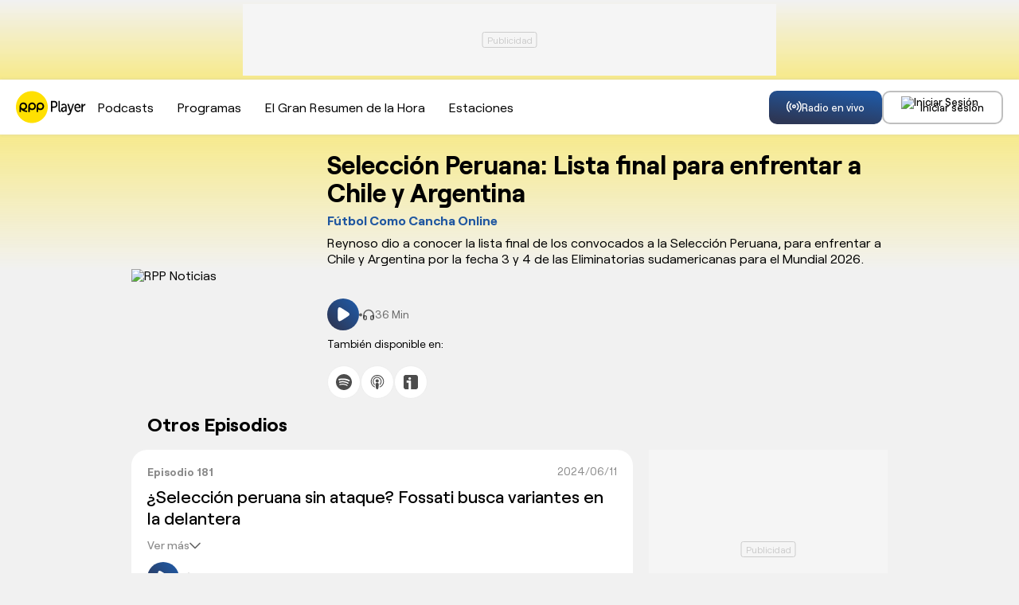

--- FILE ---
content_type: text/html; charset=UTF-8
request_url: https://rpp.pe/audio/podcast/futbol-como-cancha-online/seleccion-peruana-lista-final-para-enfrentar-a-chile-y-argentina-18646
body_size: 147332
content:
<!DOCTYPE html>
<html lang="es">
    <head>
        <meta charset="UTF-8">
    <meta name="viewport" content="width=device-width, initial-scale=1.0">
        <title>Selección Peruana: Lista final para enfrentar a Chile y Argentina - Fútbol Como Cancha Online</title>
    <meta name="description" content="Reynoso dio a conocer la lista final de los convocados a la Selección Peruana, para enfrentar a Chile y Argentina por la fecha 3 y 4 de las Eliminatorias sudamericanas para el Mundial 2026.">
        <link rel="preload" href="//scapital.radio-grpp.io/static/front-audio/fonts/Roobert-Medium.woff2" as="font" type="font/woff2" crossorigin>
    <link rel="preload" href="//scapital.radio-grpp.io/static/front-audio/fonts/Roobert-Regular.woff2" as="font" type="font/woff2" crossorigin>
    <link rel="preload" href="//scapital.radio-grpp.io/static/front-audio/fonts/Roobert-Bold.woff2" as="font" type="font/woff2" crossorigin>
             <link rel="canonical" href="https://rpp.pe/audio/podcast/futbol-como-cancha-online/seleccion-peruana-lista-final-para-enfrentar-a-chile-y-argentina-18646" />
       
   
    <meta name="robots" content="index, follow" />
<link rel="preload" href="//scapital.radio-grpp.io/static/front-audio/css/general.css?v=201901021774045" as="style" />
<meta name="robots" content="index, follow,max-image-preview:large" />
<!--  episodio podcast -->
<meta property="og:title" content="Selección Peruana: Lista final para enfrentar a Chile y Argentina - Fútbol Como Cancha Online">
<meta property="og:description" content="Reynoso dio a conocer la lista final de los convocados a la Selección Peruana, para enfrentar a Chile y Argentina por la fecha 3 y 4 de las Eliminatorias sudamericanas para el Mundial 2026.">
<meta name="twitter:description" content="Reynoso dio a conocer la lista final de los convocados a la Selección Peruana, para enfrentar a Chile y Argentina por la fecha 3 y 4 de las Eliminatorias sudamericanas para el Mundial 2026. https://rpp.pe/audio" />
<meta name="keywords" content="Fútbol Como Cancha Online, RPP Radio EN VIVO, RPP Noticias" />
<!--  episodio programa -->






<meta property="og:site_name" content="RPP Noticias">
<meta property="og:type" content="website">
<meta property="og:url" content="https://rpp.pe/audio">

<meta property="og:image" content="//scapital.radio-grpp.io/static/front-audio/img/img_compartir.jpg?v=2">

<meta name="twitter:card" content="summary_large_image" />
<meta name="twitter:site" content="@RPPNoticias" />
<meta name="twitter:creator" content="@RPPNoticias" />
<meta name="twitter:domain" content="rpp.pe" />

<meta name="twitter:image" content="//scapital.radio-grpp.io/static/front-audio/img/img_compartir.jpg?v=2" />
<meta property="twitter:account_id" content="3068660363" />

<meta name="googlebot" content="index,follow" />
<meta http-equiv="Content-Language" name="language" content="es" />
<meta name="distribution" content="Global" />
<meta property="fb:admins" content="100009067124936" />

<meta name="bingbot" content="index, follow" />
<meta property="og:image:width" content="824" />
<meta property="og:image:height" content="464" />
<meta name="author" content="RedaccionRPP" />


<script type="application/ld+json">
{
"@context": "https://schema.org",
"@type": "Organization",
"legalName": "GRUPO RPP",
"name" : "RPP Noticias",
"url": "https://rpp.pe/",
"logo" : "https://f.rpp-noticias.io/2020/06/05/rpp-feed_952838.png",
"sameAs" : [
  "https://www.facebook.com/rppnoticias",
  "https://twitter.com/rppnoticias",
  "https://www.youtube.com/user/RPPNOTICIAS",
  "https://www.instagram.com/rppnoticias/",
  "https://pe.linkedin.com/company/gruporpp-s-a-"
  ],
"foundingDate": "1963",
"founders": {
    "@type": "Person",
    "name": "Manuel Delgado Parker"
  },
"address":{
    "@type": "PostalAddress",
    "streetAddress": "Av. Paseo de la República 3866",
    "addressLocality": "San Isidro",
    "addressRegion": "LIMA",
    "postalCode": "15046",
    "addressCountry": {
      "@type": "Country",
      "name": "PERU"
    }
  }
}
</script>
<script type="application/ld+json">
{
"@context": "https://schema.org",
"@type": "NewsMediaOrganization",
"legalName": "GRUPO RPP",
"name" : "RPP Noticias",
"url": "https://rpp.pe/",
"logo" : "https://f.rpp-noticias.io/2020/06/05/rpp-feed_952838.png",
"sameAs" : [
  "https://www.facebook.com/rppnoticias",
  "https://twitter.com/rppnoticias",
  "https://www.youtube.com/user/RPPNOTICIAS",
  "https://www.instagram.com/rppnoticias/",
  "https://pe.linkedin.com/company/gruporpp-s-a-"
  ],
"foundingDate": "1963",
"founders": {
    "@type": "Person",
    "name": "Manuel Delgado Parker"
  },
"address":{
    "@type": "PostalAddress",
    "streetAddress": "Av. Paseo de la República 3866",
    "addressLocality": "San Isidro",
    "addressRegion": "LIMA",
    "postalCode": "15046",
    "addressCountry": {
      "@type": "Country",
      "name": "PERU"
    }
  },
"contactPoint":{
  "@type": "ContactPoint",
  "contactType" : "Newsroom Contact",
  "email" : "prensa@guporpp.com.pe",
  "url" : "https://www.gruporpp.com.pe/"
},
"ethicsPolicy": "https://rpp.pe/principios-eticos/#politica-etica",
"diversityPolicy": "https://rpp.pe/principios-eticos/#declaracion-de-diversas-voces",
"missionCoveragePrioritiesPolicy": "https://rpp.pe/principios-eticos/#mision-y-vision",
"correctionsPolicy": "https://rpp.pe/principios-eticos/#politica-de-correcciones-y-practicas",
"verificationFactCheckingPolicy": "https://rpp.pe/principios-eticos/#estandares-de-verificacion-de-la-informacion",
"unnamedSourcesPolicy": "https://rpp.pe/principios-eticos/#politica-de-fuentes-anonimas",
"masthead": "https://rpp.pe/principios-eticos/#equipo-editorial-principal"

}
</script>    <style>
        @font-face{font-family:"Roobert";src:url("//scapital.radio-grpp.io/static/front-audio/fonts/Roobert-Regular.woff2") format("woff2");font-style:normal;font-display:swap;font-weight:400}@font-face{font-family:"Roobert";src:url("//scapital.radio-grpp.io/static/front-audio/fonts/Roobert-Medium.woff2") format("woff2");font-style:normal;font-display:swap;font-weight:500}@font-face{font-family:"Roobert";src:url("//scapital.radio-grpp.io/static/front-audio/fonts/Roobert-Bold.woff2") format("woff2");font-style:normal;font-display:swap;font-weight:700}
    </style>
    <link rel="stylesheet" href="//scapital.radio-grpp.io/static/front-audio/css/general.css?v=201901021774045">
        <script type="text/javascript">
        var charseccion = 'radioweb';
        var charautor = 'radio.rpp';
        </script>
        <!-- Google Tag Manager -->
        <script>(function(w,d,s,l,i){w[l]=w[l]||[];w[l].push({'gtm.start':
        new Date().getTime(),event:'gtm.js'});var f=d.getElementsByTagName(s)[0],
        j=d.createElement(s),dl=l!='dataLayer'?'&l='+l:'';j.async=true;j.src=
        'https://www.googletagmanager.com/gtm.js?id='+i+dl;f.parentNode.insertBefore(j,f);
        })(window,document,'script','dataLayer','GTM-5S77JQ3');</script>
        <!-- End Google Tag Manager -->
        <script>
        window.dataLayer = window.dataLayer || [];
        dataLayer.push({
        'event': 'analyticsPage',
        'Tema': 'rpp audio',
        });
    </script>
    <script>
        const _fmedia = {};
    </script>    <script async src='https://www.googletagservices.com/tag/js/gpt.js'></script>
<script>const ismovile = navigator.userAgent.match(/iPhone|android|iPod/i);</script>
<script data-out-script>
    var googletag = googletag || {};
    googletag.cmd = googletag.cmd || [];
    googletag.slots = [];

    var adUnits = [];

    googletag.cmd.push(function() {

        googletag.defineSlot('/1028310/RPPplayer_podcast_futbolcomocanchaonline_top', (ismovile ? [[320, 100]] : [[728, 90]]), 'RPPplayer_podcast_futbolcomocanchaonline_top_slot').addService(googletag.pubads());
        googletag.defineSlot('/1028310/RPPplayer_podcast_futbolcomocanchaonline_right1', [300, 250], 'RPPplayer_podcast_futbolcomocanchaonline_right1_slot').addService(googletag.pubads());

        googletag.defineSlot('/1028310/RPPplayer_zocalo_sticky', (ismovile ? [[300,50],[320,50]] : [[728,90],[970,90]]), 'RPPplayer_zocalo_sticky_Slot').addService(googletag.pubads());
        if(googletag.pubadsReady) return;
        googletag.pubads().enableLazyLoad({fetchMarginPercent: 0, renderMarginPercent: 0, mobileScaling: 0.0});
        googletag.pubads().addEventListener('impressionViewable', function(event) {
        setTimeout(function() {
            googletag.pubads().refresh([event.slot]);
        }, 30 * 1000);
        });

        googletag.pubads().addEventListener('slotRenderEnded', function(e) {
            const ad = document.getElementById(e.slot.getSlotElementId());
            const adClosest = ad.closest('.banner');
            ad.classList[e.isEmpty ? 'remove' : 'add']('ad-render');
            if(adClosest) adClosest.closest('.banner').classList[e.isEmpty ? 'remove' : 'add']('closest-render');
        });

        googletag.pubads().setTargeting('category', ['rpp']);
        googletag.pubads().enableAsyncRendering();
        googletag.enableServices();
    });
    var nom_ads='Rpp_Home_';
    </script>    <script src="//scapital.radio-grpp.io/static/front-audio/js/app.js?v=201901021774045" id="js-main" defer></script>
    <script src="https://player.cdn.mdstrm.com/lightning_player/api.js" defer></script>
    <script src="//scapital.radio-grpp.io/static/front-audio/js/ca-audio.js?v=201901021774045" defer></script>
        <script>
  window.fbAsyncInit = function() {
    FB.init({
      appId      : '1790336971146678',
      cookie     : true,
      xfbml      : true,
      version    : 'v20.0'
    }); 
  };

  (function(d, s, id){
     var js, fjs = d.getElementsByTagName(s)[0];
     if (d.getElementById(id)) {return;}
     js = d.createElement(s); js.id = id;
     js.src = "https://connect.facebook.net/en_US/sdk.js";
     fjs.parentNode.insertBefore(js, fjs);
   }(document, 'script', 'facebook-jssdk'));

</script>    <script src="https://accounts.google.com/gsi/client" async defer onload="google_auth2_Init()"></script>
<script>
  var googleUser = {};
  var google_auth2_Init = function() {
    window.google.accounts.id.initialize({
        client_id: '648207413437-grsgqk4ramiak6gfiebr98bll9kd68en.apps.googleusercontent.com',
        callback: handleCredentialResponse
    });
    window.google.accounts.id.renderButton(
        document.getElementById('google_button'), {
            theme: 'none'
        } // customization attributes to remove original design
    );
    const googleBtn = document.getElementById('gbutton');

    googleBtn.addEventListener('click', () => {
        document.querySelector('.g_id_signin div[role=button]').click();
    });
};
  function handleCredentialResponse(response) {
    const credential = response.credential;
    const decodedCredential = parseJwt(credential);
    const mainModal = document.getElementById("modal");
    mainModal.style.display = "none";
    audioplayerSigninGoogle(decodedCredential);
}
function parseJwt(token) {
    var base64Url = token.split('.')[1];
    var base64 = base64Url.replace(/-/g, '+').replace(/_/g, '/');
    var jsonPayload = decodeURIComponent(atob(base64).split('').map(function(c) {
        return '%' + ('00' + c.charCodeAt(0).toString(16)).slice(-2);
    }).join(''));

    return JSON.parse(jsonPayload);
}



  async function audioplayerSigninGoogle(userdata){
    const modLoadergmail = document.getElementById("mod__loader");
    const modalLastStep = document.getElementById("modal__lastStep");
    modLoadergmail.style.display="flex";
    let userMetadata = {}
    userMetadata["provider"] ="gmail";
    userMetadata["gmailId"] = userdata.sub;

  const response = await fetch("https://opzz0lreh2.execute-api.us-east-1.amazonaws.com/prod/audioplayer/login", {
    method: "POST",
    body: JSON.stringify(userMetadata),
    cors: "no-cors",
    withCredentials: false
  });
  const session = await response.json();
  if (session.statusCode === 200) {
      dataLayer.push({'event': 'loginSuccess','user': session.userId,'opcion': 'gmail'});
      localStorage.setItem("gmailId", userdata.sub);
      localStorage.removeItem("facebookId");
      localStorage.setItem("audioplayerToken", session.token);
      localStorage.setItem("userId", session.userId);
      localStorage.setItem("msCustomerId", session.msCustomerId);
      localStorage.setItem("audioplayerToken_exp", session.exp);
      localStorage.setItem("demographicCompleted", session.demographicCompleted);
       //datalayer envío de evento para googla Analytics
      //modLoadergmail.style.display="none";
      //window.location.assign("https://rpp.pe");
    
      if (!session.demographicCompleted) {
      modLoadergmail.style.display="none";
      modalLastStep.style.display ="flex";
    }else{
      modLoadergmail.style.display="none";
      window.location.assign("https://rpp.pe/audio");
    }
  } if (session.statusCode === 401) {
      console.log("enviar a información adicional");
      if (userdata.given_name!=undefined) {
        localStorage.setItem("socialName", userdata.given_name);
      }
      if (userdata.family_name!=undefined) {
        localStorage.setItem("socialFamName", userdata.family_name);
      }
      if ( userdata.email!=undefined) {
        localStorage.setItem("socialEmail",  userdata.email);
       }
      localStorage.removeItem("facebookId");
      localStorage.setItem("gmailId",userdata.sub);
      modLoadergmail.style.display="none";
      xsl.fn.renderSocialData();
      const modalInfo = document.getElementById("modal__infoAdicional");
      modalInfo.style.display = "flex";
  }
}
  </script>    <script type="application/ld+json">
{
   "@context": "https://schema.org/",
   "@type": "PodcastEpisode",
   "description": "Reynoso dio a conocer la lista final de los convocados a la Selección Peruana, para enfrentar a Chile y Argentina por la fecha 3 y 4 de las Eliminatorias sudamericanas para el Mundial 2026." ,
   "url": "https://rpp.pe/audio/podcast/futbol-como-cancha-online/seleccion-peruana-lista-final-para-enfrentar-a-chile-y-argentina-18646",
   "name": "Selección Peruana: Lista final para enfrentar a Chile y Argentina" ,
   "partOfSeries": {
     "@type": "PodcastSeries",
     "name": "Fútbol Como Cancha Online",
     "url": "https://rpp.pe/audio/podcast/futbol-como-cancha-online"
   },
   "datePublished": "2023-10-09T00:00:00-05:00",
   "associatedMedia": {
     "@type": "MediaObject",
     "contentUrl": "https://mdf.rpp-noticias.io/podcast%2F2023%2F10%2F10%2Ffcc-online144-lunes-9-octubre.mp3",
     "duration":"35M42S",
     "encodingFormat": "audio/mp3",
     "thumbnailUrl":"https://md1.rpp-noticias.io/300x300/cutter/2021/11/29/1638205153.jpg"
   }
}
</script>

<script type="application/ld+json">
{
  "@context": "https://schema.org",
  "@type": "AudioObject",
  "name": "Selección Peruana: Lista final para enfrentar a Chile y Argentina" ,
  "contentUrl": "https://mdf.rpp-noticias.io/podcast%2F2023%2F10%2F10%2Ffcc-online144-lunes-9-octubre.mp3",
  "encodingFormat": "audio/mp3",
  "duration": "35M42S",
  "uploadDate": "2023-10-09T00:00:00-05:00"
}
</script>

<script type="application/ld+json">
  {
    "@context": "https://schema.org",
    "@type": "NewsArticle",
    "datePublished": "2023-10-09T00:00:00-05:00",
    "dateModified": "2023-10-09T00:00:00-05:00",
    "headline": "Selección Peruana: Lista final para enfrentar a Chile y Argentina",
    "alternativeHeadline": "Selección Peruana: Lista final para enfrentar a Chile y Argentina",
    "url": "https://rpp.pe/audio/podcast/futbol-como-cancha-online/seleccion-peruana-lista-final-para-enfrentar-a-chile-y-argentina-18646",
    "articleSection": "Deportes",
    "description": "Reynoso dio a conocer la lista final de los convocados a la Selección Peruana, para enfrentar a Chile y Argentina por la fecha 3 y 4 de las Eliminatorias sudamericanas para el Mundial 2026.",
    "articleBody": "Reynoso dio a conocer la lista final de los convocados a la Selección Peruana, para enfrentar a Chile y Argentina por la fecha 3 y 4 de las Eliminatorias sudamericanas para el Mundial 2026.",
    "keywords": "Fútbol como Cancha,Online,Selección peruana,RPP Deportes,Deportes,Fútbol,Juan Reynoso,Perú,Chile,Argentina,Mundial 2026,Eliminitarias,Clasificatorias,Convocados Perú,RPP,Podcast,Audioplayer",
    "author": {"@type":"Person", "name":"Redacción RPP" , "url": "https://rpp.pe/autor/redaccionrpp"},
    "publisher": {
    "@type": "Organization",
    "name": "RPP",
    "url": "https:\/\/rpp.pe",
    "logo": {
        "@type": "ImageObject",
        "Url": "https:\/\/f.rpp-noticias.io\/2020\/06\/05\/rpp-feed_952838.png",
        "width": 304,
        "height": 84
    }
},
    "image": [
    {
        "@type": "ImageObject",
        "url": "https:\/\/md1.rpp-noticias.io\/256x256\/cutter\/2021\/11\/29\/1638205153.jpg",
        "description": "Selecci&oacute;n Peruana: Lista final para enfrentar a Chile y Argentina",
        "width": "256",
        "height": "256"
    }
]
  }
</script>
</head>
<body class="programa">
    <div id="mod__loader" class="mod__loader__overlay">
<div class="loader"></div>
</div>
<div id="modal" class="mod__overlay ">
            <div class="mod__container">
              <div class="mod__content">
                <div class="mod__insesion">
                <div class="mod__insesion__title">¡Regístrate gratis y accede a todo nuestro contenido y se parte de nuestra comunidad!</div>
                </div>
                  <div class="mod__insesion__elements">
                    <div class="mod__insesion__btnGroup">
              
                        <button onclick="facebookLogin();" class="mod__insesion__btn --facebook ">
                        <div class="mod__insesion__icon__container">
                          <div class="mod__insesion__icon__img"><img src="//scapital.radio-grpp.io/static/front-audio/img/login/btn__icon--facebook.png" alt="ícono botón facebook "></div>
                        </div>
                        <span class="mod__insesion__btn__title">Seguir con Facebook</span>
                      </button>
                      <button id="google_button" class="g_id_signin"></button>
                      <button id="gbutton" class="mod__insesion__btn --google ">
                        <div class="mod__insesion__icon__container">
                          <div class="mod__insesion__icon__img"><img src="//scapital.radio-grpp.io/static/front-audio/img/login/btn__icon--google.png" alt="ícono botón google "></div>
                        </div>
                        <span class="mod__insesion__btn__title">Seguir con Google</span>
                      </button> 
                      <button onclick="fn(this, event, {method:'f_redirectRegistroWithSPA'})" class="mod__insesion__btn --correo ">
                        <div class="mod__insesion__icon__container">
                          <div class="mod__insesion__icon__img"><img src="//scapital.radio-grpp.io/static/front-audio/img/login/btn__icon--correo_new.png" alt="ícono botón correo "></div>
                        </div>
                        <span class="mod__insesion__btn__title">Registrar por correo</span>

                      </button>
                    </div>
                    <div class="mod__insesion__qlogin">¿Ya tienes cuenta por correo electrónico?
                     
                    </div>
                    <button class="mod__insesion__link" onclick="fn(this, event, {method:'closeAndLogin'})">Inicia sesión</button> 
                    <div class="mod__insesion__terminos">Con el uso de esta plataforma estás aceptando
                      <a href="https://rpp.pe/legal">los términos y condiciones</a> y <a href="https://rpp.pe/politica-de-privacidad">la política de privacidad</a></div>
                  </div>
                  <button onclick="fn(this, event, {method:'closeWelcome'})" class="mod__insesion__close track-click" tracking-value="omitir login">Omitir</button>
              </div>
            </div>
          </div>    <div id="modal__lastStep" class="mod__overlay">
  <div class="mod__container--mini">
    <div class="mod__content" data-content="modal__lastStep">
      <div class="mod__insesion">
        <div class="mod__insesion__title">Último paso para el registro</div>
      </div>
      <div class="mod__insesion__elements--mini">
        <div class="input__item__content--mt--mini">

          <div id="input__radio__title" class="input__radio__title">
            <span class="input__label --white">Sexo</span>
            <span class="input__label --white --required">Requerido</span>
          </div>

          <div class="input__radio__option">
            <label class="input__radio__label" for="ls_gender_masc">Masculino
              <input type="radio" id="ls_gender_masc" value="Masculino" name="Sexo" required>
            </label>
          </div>

          <div class="input__radio__option">
            <label class="input__radio__label" for="ls_gender_fem">Femenino
              <input type="radio" id="ls_gender_fem" value="Femenino" name="Sexo">
            </label>
          </div>

        </div>
        <div class="input__item__content">
          <div class="input__title">
            <span class="input__label --white">Fecha de Nacimiento</span>
            <span class="input__label --white --required">Requerido</span>
          </div>
          <input id="ls_bday" name="Fecha de Nacimiento" class="input__control--mini" type="date" min="1904-01-01" max="2012-01-20" required>
        </div>
        <div class="input__item__content">
          <div class="input__title">
            <span class="input__label --white">Departamento</span>
            <span class="input__label --white --required">Requerido</span>
          </div>
          <select class="input__control--mini" name="Departamento" id="ls_department" required>
            <option disabled selected value="">Selecciona</option>
            <option value="AMAZONAS">Amazonas</option>
            <option value="ÁNCASH">Áncash</option>
            <option value="APURÍMAC">Apurímac</option>
            <option value="AREQUIPA">Arequipa</option>
            <option value="AYACUCHO">Ayacucho</option>
            <option value="CAJAMARCA">Cajamarca</option>
            <option value="CALLAO">Callao</option>
            <option value="CUSCO">Cusco</option>
            <option value="HUANCAVELICA">Huancavelica</option>
            <option value="HUÁNUCO">Huánuco</option>
            <option value="ICA">Ica</option>
            <option value="JUNÍN">Junín</option>
            <option value="LA LIBERTAD">La Libertad</option>
            <option value="LAMBAYEQUE">Lambayeque</option>
            <option value="LIMA">Lima</option>
            <option value="LORETO">Loreto</option>
            <option value="MADRE DE DIOS">Madre De Dios</option>
            <option value="MOQUEGUA">Moquegua</option>
            <option value="PASCO">Pasco</option>
            <option value="PIURA">Piura</option>
            <option value="PUNO">Puno</option>
            <option value="SAN MARTÍN">San Martín</option>
            <option value="TACNA">Tacna</option>
            <option value="TUMBES">Tumbes</option>
            <option value="UCAYALI">Ucayali</option>
          </select>
        </div>
        <button id="btn_lastStepUpdate" onclick="fn(this, event, {method:'f_lastStepUpdate'})" class="btn__form --mini">
          <span id="ls_btn_text" class="btn__form__text">Continuar</span>
          <span id="ls_form_loader" class="btn__form__loader"></span>
</button>
      </div>
    </div>
  </div>
</div>    <div id="modal__infoAdicional" class="mod__overlay">
  <div class="mod__container">
    <div class="mod__content" data-content="informacion-adicional">
      <div class="mod__insesion">
      <div class="mod__insesion__title">Hola, para continuar, completa los siguientes datos adicionales</div>
      </div>
      <div class="mod__insesion__elements--mini">
      <div class="input__item__content">
            <div class="input__title">
                <span class="input__label --white">Nombres</span>
                <span class="input__label --required --white">Requerido</span>
            </div>
            <input id="ai_name" name="Nombres" class="input__control--mini" type="text" required>
        </div>
        <div class="input__item__content">
            <div class="input__title">
                <span class="input__label --white">Apellidos</span>
                <span class="input__label --required --white">Requerido</span>
            </div>
            <input id="ai_sname" name="Apellidos" class="input__control--mini" type="text" required>
        </div>
        <div class="input__item__content">
            <div class="input__title">
                <span class="input__label --white">Correo Electrónico</span>
                <span class="input__label --required --white">Requerido</span>
            </div>
            <input id="ai_email" class="input__control--mini"  type="text" required>
        </div>

        <div class="input__item__content--mt--mini">
            <div id="ai_input__radio__title" class="input__radio__title">
                <span class="input__label --white">Sexo</span>
                <span class="input__label --required --white">Requerido</span>
            </div>
            <div class="input__radio__option">
                <label class="input__radio__label" for="ai_gender_masc">Masculino
                    <input type="radio" id="ai_gender_masc" value="Masculino" name="Sexo" required>
                </label>
            </div>
            <div class="input__radio__option">
                <label class="input__radio__label" for="ai_gender_fem">Femenino
                    <input type="radio" id="ai_gender_fem" value="Femenino" name="Sexo">
                </label>
            </div>
        </div>
        <div class="input__item__content">
          <div class="input__title">
            <span class="input__label--white">Fecha de Nacimiento</span>
            <span class="input__label --white --required">Requerido</span>
          </div>
          <input id="ai_bday" name="Fecha de Nacimiento" class="input__control--mini" type="date" min="1904-01-01" max="2012-01-20" required >
        </div>
        <div class="input__item__content">
          <div class="input__title">
            <span class="input__label --white">Departamento</span>
            <span class="input__label --white --required">Requerido</span>
          </div>
          <select class="input__control--mini" name="Departamento" id="ai_department" required>
            <option disabled selected value="">Selecciona</option>
            <option value="AMAZONAS">Amazonas</option>
            <option value="ÁNCASH">Áncash</option>
            <option value="APURÍMAC">Apurímac</option>
            <option value="AREQUIPA">Arequipa</option>
            <option value="AYACUCHO">Ayacucho</option>
            <option value="CAJAMARCA">Cajamarca</option>
            <option value="CALLAO">Callao</option>
            <option value="CUSCO">Cusco</option>
            <option value="HUANCAVELICA">Huancavelica</option>
            <option value="HUÁNUCO">Huánuco</option>
            <option value="ICA">Ica</option>
            <option value="JUNÍN">Junín</option>
            <option value="LA LIBERTAD">La Libertad</option>
            <option value="LAMBAYEQUE">Lambayeque</option>
            <option value="LIMA">Lima</option>
            <option value="LORETO">Loreto</option>
            <option value="MADRE DE DIOS">Madre De Dios</option>
            <option value="MOQUEGUA">Moquegua</option>
            <option value="PASCO">Pasco</option>
            <option value="PIURA">Piura</option>
            <option value="PUNO">Puno</option>
            <option value="SAN MARTÍN">San Martín</option>
            <option value="TACNA">Tacna</option>
            <option value="TUMBES">Tumbes</option>
            <option value="UCAYALI">Ucayali</option>
          </select>
        </div>
        
        <button id="btn_additionalInformation" onclick="fn(this, event, {method:'f_additionalInformation'})" class="button button--gradient">
          <span id="ai_btn_text" class="btn__form__text">Continuar</span>
          <span id="ai_form_loader" class="btn__form__loader"></span>
</button>
      </div>
    </div>
  </div>
</div>
            <div id="rpp-app" class="wrap" role="main">
                <div class="banner banner--top">
            <div id="RPPplayer_podcast_futbolcomocanchaonline_top_slot" class="banner__cover">
                <script>
                googletag.cmd.push(function() { googletag.display('RPPplayer_podcast_futbolcomocanchaonline_top_slot') });
                </script>
            </div>
        </div>        <header class="header">
            <div class="container container--padding-inline">
                <div class="header__inner flex space-between" >
                    <div class="header__left">
                        <button class="button button-mobile-menu button--secondary button--border xs-button-square hide-desktop" aria-label="menu" onclick='xsl.fn.toggle({data: {"to":"body", "className":"menu-open"}})'>
                            <svg class="icon__menu" width="24" height="24" viewBox="0 0 24 24" fill="none">
                                <path d="M3 18H21" stroke="black" stroke-width="2" stroke-linecap="round" stroke-linejoin="round"/>
                                <path d="M3 12H21" stroke="black" stroke-width="2" stroke-linecap="round" stroke-linejoin="round"/>
                                <path d="M3 6H21" stroke="black" stroke-width="2" stroke-linecap="round" stroke-linejoin="round"/>
                            </svg>
                            <svg class="icon__close" width="24" height="24" viewBox="0 0 24 24" fill="none">
                                <path d="M18 6L6 18" stroke="black" stroke-width="2" stroke-linecap="round" stroke-linejoin="round"/>
                                <path d="M6 6L18 18" stroke="black" stroke-width="2" stroke-linecap="round" stroke-linejoin="round"/>
                            </svg>
                        </button>
                        <div class="header__logo">
                            <a href="https://rpp.pe/audio" title="Escucha Radio RPP Player EN VIVO: Últimas Noticias en RPP Noticias">
                                <svg width="88" height="41" viewBox="0 0 88 41" fill="none">
                                    <path d="M43.9917 12.6794H48.3581C50.6302 12.6794 52.1515 14.3786 52.1515 17.0458C52.1515 19.7131 50.6302 21.4122 48.3581 21.4122H45.7106V26.5294H44.0115V12.6794H43.9917ZM48.1605 19.7131C49.6819 19.7131 50.4326 18.5671 50.4326 17.0656C50.4326 15.564 49.4843 14.4181 48.1605 14.4181H45.6908V19.7131H48.1605Z" fill="black"/>
                                    <path d="M53.299 12.6785H54.9981V23.4859C54.9981 24.6318 55.3735 25.0072 55.9465 25.0072C56.144 25.0072 56.3218 25.0072 56.3218 25.0072V26.7063C56.3218 26.7063 56.1243 26.7063 55.7489 26.7063C54.8005 26.7063 53.4768 26.331 53.4768 23.8613V12.6785H53.299Z" fill="black"/>
                                    <path d="M61.8328 20.2857H62.2082V20.0881C62.2082 18.3889 61.4574 17.816 60.3115 17.816C58.9878 17.816 57.8418 18.7643 57.8418 18.7643L57.091 17.4406C57.091 17.4406 58.4148 16.2946 60.3115 16.2946C62.4058 16.2946 63.7296 17.6184 63.7296 20.2857V26.5488H62.2082V25.6004C62.2082 25.225 62.2082 24.8496 62.2082 24.8496C62.2082 24.8496 61.4574 26.7464 59.3631 26.7464C57.8418 26.7464 56.5181 25.6004 56.5181 23.7037C56.5181 20.4635 60.3115 20.2857 61.8328 20.2857ZM59.9361 25.2053C61.2599 25.2053 62.2082 23.5061 62.2082 21.9848V21.6094H61.8328C60.5091 21.6094 58.4148 21.807 58.4148 23.5061C58.2172 24.4545 58.7902 25.2053 59.9361 25.2053Z" fill="black"/>
                                    <path d="M65.0534 28.623C65.0534 28.623 65.6264 28.9984 66.0018 28.9984C66.7526 28.9984 67.1477 28.4255 67.5231 27.4771L67.8985 26.3312L64.4805 16.4722H66.3772L68.4715 23.1107C68.6691 23.6837 68.8469 24.2566 68.8469 24.2566C68.8469 24.2566 69.0444 23.5058 69.2223 23.1107L71.3166 16.4722H73.0157L69.0247 28.2279C68.4517 29.7492 67.5034 30.5 66.1796 30.5C65.2313 30.5 64.4805 29.927 64.4805 29.927L65.0534 28.623Z" fill="black"/>
                                    <path d="M77.5796 16.2946C80.0493 16.2946 81.373 18.3889 81.373 21.0364C81.373 21.234 81.373 21.7872 81.373 21.7872H75.1099C75.1099 24.0593 76.6312 25.0077 78.1525 25.0077C79.6739 25.0077 80.6222 23.8618 80.6222 23.8618L81.373 25.1855C81.373 25.1855 80.0493 26.7068 77.955 26.7068C75.3075 26.7068 73.4107 24.4347 73.4107 21.3921C73.2132 18.3692 75.1099 16.2946 77.5796 16.2946ZM79.4763 20.4635C79.4763 18.7643 78.5279 17.9938 77.382 17.9938C76.0583 17.9938 75.1099 18.9422 74.9123 20.4635H79.4763Z" fill="black"/>
                                    <path d="M82.6967 16.4726H84.218V18.3694C84.218 18.7447 84.218 19.1201 84.218 19.1201C84.5934 17.5988 85.5417 16.4726 86.8655 16.4726C87.0631 16.4726 87.2409 16.4726 87.2409 16.4726V18.3694C87.2409 18.3694 87.0433 18.3694 86.6679 18.3694C85.522 18.3694 84.5736 19.3177 84.1982 20.6415C84.0007 21.2144 84.0007 21.7874 84.0007 22.3406V26.5094H82.3015V16.4529H82.6967V16.4726Z" fill="black"/>
                                    <path d="M0 20.5C0 9.4592 8.89256 0.5 20 0.5C30.9587 0.5 40 9.4592 40 20.5C40 31.5408 31.1074 40.5 20 40.5C8.89256 40.5 0 31.5241 0 20.5Z" fill="#FFE001"/>
                                    <path d="M10.3143 24.1629C12.3804 23.68 14.1159 21.7649 14.1159 19.5168C14.1325 16.819 12.0664 14.7374 9.37215 14.7374C6.67793 14.7374 4.61182 16.819 4.61182 19.5334V26.7274H6.36388V23.3636C8.26471 25.4452 10.9755 26.7274 13.9837 26.7274V24.9622C12.6945 24.9622 11.4217 24.6458 10.3143 24.1629ZM6.34735 19.5334C6.34735 17.9348 7.62008 16.6525 9.20686 16.6525C10.7936 16.6525 12.0664 17.9348 12.0664 19.5334C12.0664 21.1321 10.7936 22.4144 9.20686 22.4144C7.62008 22.4144 6.34735 21.1321 6.34735 19.5334Z" fill="black"/>
                                    <path d="M20.3134 14.7374C17.6192 14.7374 15.5531 16.819 15.5531 19.5334V26.7274H17.4539V23.3636C18.2473 23.9964 19.206 24.3294 20.3134 24.3294C23.0076 24.3294 25.0738 22.2478 25.0738 19.5334C25.0738 16.819 22.8589 14.7374 20.3134 14.7374ZM20.3134 22.4144C18.7267 22.4144 17.4539 21.1321 17.4539 19.5334C17.4539 17.9348 18.7267 16.6525 20.3134 16.6525C21.9002 16.6525 23.1729 17.9348 23.1729 19.5334C23.1729 21.1321 21.9002 22.4144 20.3134 22.4144Z" fill="black"/>
                                    <path d="M30.6446 14.7374C27.9504 14.7374 25.8843 16.819 25.8843 19.5334V26.7274H27.7851V23.3636C28.5785 23.9964 29.5372 24.3294 30.6446 24.3294C33.3388 24.3294 35.4049 22.2478 35.4049 19.5334C35.4049 16.819 33.1735 14.7374 30.6446 14.7374ZM30.6446 22.4144C29.0578 22.4144 27.7851 21.1321 27.7851 19.5334C27.7851 17.9348 29.0578 16.6525 30.6446 16.6525C32.2314 16.6525 33.5041 17.9348 33.5041 19.5334C33.4876 21.1321 32.2314 22.4144 30.6446 22.4144Z" fill="black"/>
                                </svg>
                            </a>
                        </div>
                        <div class="header__menu">
                            <div class="menu">
                                <!--div class="menu__item">
                                    <a href="https://rpp.pe/audio">Portada</a>
                                </div-->
                                <div class="menu__item">
                                    <a href="https://rpp.pe/audio/podcast">Podcasts</a>
                                </div>
                                <div class="menu__item">
                                    <a href="https://rpp.pe/audio/programas">Programas</a>
                                </div>
                                <div class="menu__item">
                                    <a href="https://rpp.pe/audio/resumen">El Gran Resumen de la Hora</a>
                                </div>
                                <div class="menu__item">
                                    <a href="https://rpp.pe/audio/estaciones">Estaciones</a>
                                </div>
                            </div>
                        </div>
                    </div>
                    <div class="header__right">
                        <button data-id="1" class="button button-live-radio button--gradient faux-audio">
                            <svg width="19" height="19" viewBox="0 0 19 19" fill="none">
                                <g clip-path="url(#clip0_301_2047)">
                                <path d="M9.42251 10.3471C10.3407 10.3471 11.085 9.60277 11.085 8.68459C11.085 7.76642 10.3407 7.02209 9.42251 7.02209C8.50434 7.02209 7.76001 7.76642 7.76001 8.68459C7.76001 9.60277 8.50434 10.3471 9.42251 10.3471Z" stroke="white" stroke-width="1.5" stroke-linecap="round" stroke-linejoin="round"/>
                                <path d="M13.1492 5.21882C13.6395 5.70551 14.0285 6.28348 14.2939 6.91966C14.5593 7.55584 14.6959 8.23776 14.6959 8.92644C14.6959 9.61511 14.5593 10.297 14.2939 10.9332C14.0285 11.5694 13.6395 12.1474 13.1492 12.6341M5.69581 12.6253C5.20549 12.1386 4.81651 11.5607 4.55112 10.9245C4.28573 10.2883 4.14913 9.60638 4.14913 8.9177C4.14913 8.22903 4.28573 7.5471 4.55112 6.91092C4.81651 6.27474 5.20549 5.69678 5.69581 5.21008M15.6366 2.74707C17.2844 4.38495 18.21 6.6061 18.21 8.92207C18.21 11.238 17.2844 13.4592 15.6366 15.0971M3.20842 15.0971C1.56067 13.4592 0.63501 11.238 0.63501 8.92207C0.63501 6.6061 1.56067 4.38495 3.20842 2.74707" stroke="white" stroke-width="1.5" stroke-linecap="round" stroke-linejoin="round"/>
                                </g><defs>
                                <clipPath id="clip0_301_2047">
                                <rect width="19" height="19" fill="white"/>
                                </clipPath></defs>
                            </svg>
                            <span class="button-live-radio__text">Radio en vivo</span>

                            <script>                                        
                                _fmedia[1] = {live: true};
                            </script>
                        </button>
                        <div id="main__login__btn" class="btn__spacer--desktop"></div>
                        <!--button class="button button--secondary button--border xs-button-square">
                            <svg width="18" height="21" viewBox="0 0 18 21" fill="none">
                                <path d="M17 19.5V17.5C17 16.4391 16.5786 15.4217 15.8284 14.6716C15.0783 13.9214 14.0609 13.5 13 13.5H5C3.93913 13.5 2.92172 13.9214 2.17157 14.6716C1.42143 15.4217 1 16.4391 1 17.5V19.5M13 5.5C13 7.70914 11.2091 9.5 9 9.5C6.79086 9.5 5 7.70914 5 5.5C5 3.29086 6.79086 1.5 9 1.5C11.2091 1.5 13 3.29086 13 5.5Z" stroke="black" stroke-width="2" stroke-linecap="round" stroke-linejoin="round"/>
                            </svg>
                            <span class="button__label"> Iniciar sesión</span>
                               
                            
                        </button-->
                    </div>
                </div>
            </div>
        </header>        <div class="container container--padding container--flat">
             <div class="header-program">
     <div class="header-program__inner">
         <div class="header-program__cover">
             <img src="https://md1.rpp-noticias.io/256x256/cutter/2021/11/29/1638205153.jpg" loading="lazy" alt="RPP Noticias"
                 width="246" height="246">
         </div>
         <div class="header-program__detail">
             <h1 class="header-program__title">
                 Selección Peruana: Lista final para enfrentar a Chile y Argentina             </h1>
             <div class="header-program__category">
                 Fútbol Como Cancha Online             </div>
             <div class="header-program__subtitle">
                                  Reynoso dio a conocer la lista final de los convocados a la Selección Peruana, para enfrentar a Chile y Argentina por la fecha 3 y 4 de las Eliminatorias sudamericanas para el Mundial 2026.                              </div>
             <div style="padding-top:10px; padding-bottom:10px;">
                                                                                                                       <div class="item-episode__footer flex gap-10 align-center">
                     <button class="button-circle button-circle--primary faux-audio" data-id="652572bc8fbda15437619657"
                         aria-label="Reproducir audio">
                         <div class="icon-media">
                             <svg class="play-ico" style="margin-right: -2px;" width="16" height="18"
                                 viewBox="0 0 16 18" fill="none">
                                 <path
                                     d="M0.287842 6.76002C0.287842 2.88114 0.287842 0.941694 1.53741 0.259492C2.78698 -0.422711 4.41839 0.626056 7.68122 2.72359L10.8038 4.73098C13.6314 6.54868 15.0451 7.45752 15.0451 8.76741C15.0451 10.0773 13.6314 10.9861 10.8038 12.8038L7.68122 14.8112C4.41839 16.9088 2.78698 17.9575 1.53741 17.2753C0.287842 16.5931 0.287842 14.6537 0.287842 10.7748V6.76002Z"
                                     fill="white"></path>
                             </svg>
                             <svg class="pause-ico" width="34" height="34" viewBox="0 0 24 24" fill="none">
                                 <path d="M14 19H18V5H14M6 19H10V5H6V19Z" fill="#fff"></path>
                             </svg>
                         </div>
                         <script>
                         _fmedia['652572bc8fbda15437619657'] = {
                             id: '652572bc8fbda15437619657',
                             url: 'https://rpp.pe/audio/podcast/futbol-como-cancha-online/seleccion-peruana-lista-final-para-enfrentar-a-chile-y-argentina-18646',
                             cover: 'https://md1.rpp-noticias.io/256x256/cutter/2021/11/29/1638205153.jpg',
                             title: 'Selecci&oacute;n Peruana: Lista final para enfrentar a Chile y Argentina'
                         }
                         </script>
                     </button>
                     <svg width="4" height="5" viewBox="0 0 4 5" fill="none">
                         <circle cx="2" cy="2.5" r="2" fill="black" fill-opacity="0.6" />
                     </svg>

                     <div class="item-episode__duration">
                         <svg width="16" height="17" viewBox="0 0 16 17" fill="none">
                             <path
                                 d="M2 12.5V8.5C2 6.9087 2.63214 5.38258 3.75736 4.25736C4.88258 3.13214 6.4087 2.5 8 2.5C9.5913 2.5 11.1174 3.13214 12.2426 4.25736C13.3679 5.38258 14 6.9087 14 8.5V12.5"
                                 stroke="black" stroke-opacity="0.6" stroke-width="1.5" stroke-linecap="round"
                                 stroke-linejoin="round" />
                             <path
                                 d="M14 13.1667C14 13.5203 13.8595 13.8595 13.6095 14.1095C13.3594 14.3596 13.0203 14.5 12.6667 14.5H12C11.6464 14.5 11.3072 14.3596 11.0572 14.1095C10.8071 13.8595 10.6667 13.5203 10.6667 13.1667V11.1667C10.6667 10.8131 10.8071 10.4739 11.0572 10.2239C11.3072 9.97385 11.6464 9.83337 12 9.83337H14V13.1667ZM2 13.1667C2 13.5203 2.14048 13.8595 2.39052 14.1095C2.64057 14.3596 2.97971 14.5 3.33333 14.5H4C4.35362 14.5 4.69276 14.3596 4.94281 14.1095C5.19286 13.8595 5.33333 13.5203 5.33333 13.1667V11.1667C5.33333 10.8131 5.19286 10.4739 4.94281 10.2239C4.69276 9.97385 4.35362 9.83337 4 9.83337H2V13.1667Z"
                                 stroke="black" stroke-opacity="0.6" stroke-width="1.5" stroke-linecap="round"
                                 stroke-linejoin="round" />
                         </svg>
                         36 Min
                     </div>
                 </div>
             </div>
             <!-- Social Media Links -->
             <!-- revisar -->
                                                                                                                     <div class="social-available">
                 <div class="social-available__title">También disponible en:</div>
                 <div class="social-available__list">
                                          <a href="https://open.spotify.com/show/0hUFZ21GR5Mbn7LgnMYVhO" class="social-available__item spotify" rel="noopener noreferrer"
                         target="_blank">
                                                         <svg width="20" height="20" viewBox="0 0 20 20" fill="none">
                                        <path
                                            d="M15.9 8.9C12.7 7 7.35 6.8 4.3 7.75C3.8 7.9 3.3 7.6 3.15 7.15C3 6.65 3.3 6.15 3.75 6C7.3 4.95 13.15 5.15 16.85 7.35C17.3 7.6 17.45 8.2 17.2 8.65C16.95 9 16.35 9.15 15.9 8.9ZM15.8 11.7C15.55 12.05 15.1 12.2 14.75 11.95C12.05 10.3 7.95 9.8 4.8 10.8C4.4 10.9 3.95 10.7 3.85 10.3C3.75 9.9 3.95 9.45 4.35 9.35C8 8.25 12.5 8.8 15.6 10.7C15.9 10.85 16.05 11.35 15.8 11.7ZM14.6 14.45C14.4 14.75 14.05 14.85 13.75 14.65C11.4 13.2 8.45 12.9 4.95 13.7C4.6 13.8 4.3 13.55 4.2 13.25C4.1 12.9 4.35 12.6 4.65 12.5C8.45 11.65 11.75 12 14.35 13.6C14.7 13.75 14.75 14.15 14.6 14.45ZM10 0C8.68678 0 7.38642 0.258658 6.17317 0.761205C4.95991 1.26375 3.85752 2.00035 2.92893 2.92893C1.05357 4.8043 0 7.34784 0 10C0 12.6522 1.05357 15.1957 2.92893 17.0711C3.85752 17.9997 4.95991 18.7362 6.17317 19.2388C7.38642 19.7413 8.68678 20 10 20C12.6522 20 15.1957 18.9464 17.0711 17.0711C18.9464 15.1957 20 12.6522 20 10C20 8.68678 19.7413 7.38642 19.2388 6.17317C18.7362 4.95991 17.9997 3.85752 17.0711 2.92893C16.1425 2.00035 15.0401 1.26375 13.8268 0.761205C12.6136 0.258658 11.3132 0 10 0Z"
                                            fill="#4C4C4C" />
                                    </svg>                     </a>
                                          <a href="https://podcasts.apple.com/us/podcast/fútbol-como-cancha-online/id1598002064" class="social-available__item itunes" rel="noopener noreferrer"
                         target="_blank">
                                      <svg width="18" height="18" viewBox="0 0 18 18" fill="none">
                                        <path
                                            d="M7.224 0.186359C9.46156 -0.294227 11.9108 0.157714 13.7665 1.50717C15.0917 2.47789 16.1805 3.80506 16.7452 5.3497C17.3602 6.9527 17.3848 8.74881 16.973 10.4028C16.4597 12.2137 15.296 13.8443 13.7291 14.9073C13.4563 15.0736 13.1829 15.2444 12.9032 15.4032C12.3177 15.7356 11.4302 14.9853 12.0456 14.7121C13.6842 13.9175 15.0051 12.5256 15.712 10.8589C16.2821 9.60391 16.2682 8.18015 16.0864 6.84135C15.5388 3.96419 13.02 1.55703 10.084 1.17405C8.8444 1.0669 7.55025 1.08811 6.38765 1.58249C4.13515 2.4694 2.38107 4.5339 1.92758 6.8997C1.76073 8.37855 1.77464 9.96036 2.52012 11.296C3.25383 12.7484 4.4357 13.9822 5.9181 14.6909C6.59005 14.9365 5.66222 15.7304 5.03529 15.3858C3.82522 14.7205 2.76351 13.7855 2.02598 12.62C1.30403 11.4743 0.839845 10.1556 0.75 8.80291C0.787435 8.1462 0.72647 7.48315 0.836635 6.8307C1.11793 5.34545 1.7725 3.91751 2.80034 2.79509C3.95011 1.49337 5.51165 0.542814 7.224 0.186359Z"
                                            fill="#4C4C4C" />
                                        <path
                                            d="M3.25827 7.89475C3.31887 4.9658 5.9463 2.37 8.7662 2.50505C11.2161 2.40874 13.4724 4.3592 14.0743 6.7878C14.4166 8.0619 14.2359 9.43566 13.7308 10.6345C13.449 11.278 13.0404 11.8569 12.548 12.3439C12.2194 12.6689 11.712 12.4333 11.706 11.9711C11.7042 11.8326 11.7512 11.6978 11.8381 11.59C11.9407 11.4628 12.0436 11.3364 12.1465 11.2101C12.961 10.2127 13.3501 8.8434 13.1577 7.5461C12.9503 6.07825 12.0253 4.73775 10.7514 4.0725C9.87205 3.64963 8.86085 3.4371 7.90705 3.68948C6.4503 3.95515 5.19985 5.07095 4.6427 6.4845C3.95579 8.1427 4.38645 10.1507 5.5582 11.4514C5.88785 11.7481 5.78255 12.2241 5.7847 12.6237C5.76301 12.796 5.56911 12.8839 5.43119 12.7783C4.66351 12.1906 4.06814 11.3742 3.69316 10.464C3.34865 9.65925 3.21361 8.77255 3.25827 7.89475Z"
                                            fill="#4C4C4C" />
                                        <path
                                            d="M8.16416 5.56309C8.66886 5.45289 9.22406 5.47359 9.68361 5.73334C10.3537 6.07929 10.7993 6.83774 10.7457 7.60499C10.7263 8.51184 10.0004 9.3369 9.11986 9.46895C8.00526 9.6818 6.81441 8.7716 6.76176 7.60934C6.65331 6.69589 7.30836 5.80209 8.16416 5.56309Z"
                                            fill="#4C4C4C" />
                                        <path
                                            d="M6.8292 11.0147C7.0483 10.3871 7.70765 10.0947 8.3005 10.0335C9.01164 9.9212 9.77503 10.0891 10.332 10.5722C10.4667 10.689 10.575 10.8356 10.6345 11.0037C10.8057 11.4876 10.7387 12.0363 10.7291 12.5451C10.638 13.8842 10.4854 15.2201 10.2694 16.5442C10.1865 17.0515 10.0114 17.6361 9.52195 17.8597C9.00695 18.0789 8.3824 18.0402 7.8981 17.7511C7.3831 17.3975 7.29095 16.7043 7.18035 16.1208C6.992 14.8999 6.82715 13.6736 6.75035 12.4387C6.7647 11.9648 6.7104 11.4779 6.8292 11.0147Z"
                                            fill="#4C4C4C" />
                                    </svg>                     </a>
                                          <a href="https://www.ivoox.com/podcast-futbol-como-cancha-online_sq_f11416802_1.html" class="social-available__item ivoox" rel="noopener noreferrer"
                         target="_blank">
                                         <svg width="18" height="18" viewBox="0 0 18 18" fill="none">
                                        <path
                                            d="M2.62055 0H15.3749C15.9701 0.0285269 16.5561 0.25005 17.0118 0.637453C17.6157 1.14072 17.9824 1.91658 17.9824 2.70442L18 2.7016V15.0206C17.9874 15.4288 17.9617 15.8461 17.8095 16.2304C17.5085 17.0517 16.7875 17.7022 15.9391 17.9128C15.5338 18.0254 15.1098 17.9952 14.6943 17.999C12.8665 17.999 11.0387 17.9987 9.2106 17.999C9.21128 14.8636 9.2106 11.7284 9.21127 8.5933C9.20848 8.24072 9.22572 7.88153 9.13464 7.53778C9.04041 7.18241 8.72541 6.8482 8.33378 6.87673C6.77214 6.87709 5.21051 6.87673 3.64851 6.87709C3.64781 7.83959 3.64816 8.80214 3.64887 9.76465C4.53726 9.76568 5.42565 9.76393 6.31408 9.76532C6.31336 12.5099 6.31512 15.2545 6.31408 17.9987C5.25271 17.999 4.19168 17.9987 3.13031 17.999C2.8473 17.9973 2.56219 18.011 2.28234 17.96C1.6432 17.8539 1.04871 17.507 0.637735 17.0062C0.21832 16.498 -0.0126563 15.832 0.0235547 15.1721L0 15.3112V2.95306C0.0263672 2.73294 0.01125 2.50931 0.0513283 2.29095C0.149062 1.66724 0.474259 1.08297 0.950976 0.670204C1.41047 0.26449 2.01024 0.0302878 2.62055 0ZM7.46752 2.94249C6.91416 2.99074 6.403 3.35279 6.17098 3.85782C5.95021 4.32306 5.97411 4.89533 6.23461 5.3398C6.47226 5.75537 6.90466 6.053 7.37824 6.12235C7.8075 6.18998 8.2624 6.07235 8.60377 5.80258C8.93884 5.54198 9.16416 5.14328 9.20952 4.72032C9.26928 4.22832 9.08334 3.71378 8.72158 3.37533C8.39286 3.05695 7.92175 2.89741 7.46752 2.94249Z"
                                            fill="#4C4C4C" />
                                    </svg>                     </a>
                                      </div>
             </div>
                      </div>
     </div>

 </div>  <!-- interna lista episodios -->
        <div class="module module--destaque">
                <div class="module__header">
                    <div class="module__title">Otros Episodios</div>
                </div>
            </div>
            <div class="module__body">
                <div class="container--flex">
                    <div class="column-fluid">
                            <div id="episodesApp" class="list-episodes">
                                                                                                                                                                                                            <div class="item-episode"
                                         data-date="2024/06/11">
                                    <div class="flex space-between gap-10 margin-bottom-10">
                                            <h2 class="item-episode__number-text">
                                                Episodio
                                                181                                            </h2>
                                            <div class="item-episode__date">
                                                2024/06/11                                            </div>
                                        </div>
                                        <a class="item-episode__title" href="https://rpp.pe/audio/podcast/futbol-como-cancha-online/seleccion-peruana-sin-ataque-fossati-busca-variantes-en-la-delantera-21052">
                                            ¿Selección peruana sin ataque? Fossati busca variantes en la delantera                                        </a>     
                                        <div class="item-episode__dropMore">
                                            <button class="button button--transparent"
                                                onclick="this.parentNode.classList.toggle('active')">
                                                <span>Ver más</span>
                                                <svg class="button-arrowDrop" width="14" height="9" viewBox="0 0 14 9"
                                                    fill="none">
                                                    <path d="M1 1.5L7 7.5L13 1.5" stroke="black" stroke-opacity="0.6"
                                                        stroke-width="1.5" stroke-linecap="round"
                                                        stroke-linejoin="round" />
                                                </svg>
                                            </button>
                                            <div class="item-episode__description line-clamp-3">
                                                                                                Analizamos el empate entre Perú y Paraguay y las estadísticas que nos dejaron los seleccionados de la bicolor. Jean Martin Dueñas y Mario Pinedo comentan estas y otra noticias deportivas, en 'Fútbol Como Cancha - Online'.                                                                                            </div>
                                        </div>
                                                                                                                                                                                                                                                                                        <div class="item-episode__footer flex gap-10 align-center">
                                            <button class="button-circle button-circle--primary faux-audio"
                                                data-id="66687edce87cb20c02e46bff" aria-label="Reproducir audio">
                                                <div class="icon-media">
                                                    <svg class="play-ico" style="margin-right: -2px;" width="16"
                                                        height="18" viewBox="0 0 16 18" fill="none">
                                                        <path
                                                            d="M0.287842 6.76002C0.287842 2.88114 0.287842 0.941694 1.53741 0.259492C2.78698 -0.422711 4.41839 0.626056 7.68122 2.72359L10.8038 4.73098C13.6314 6.54868 15.0451 7.45752 15.0451 8.76741C15.0451 10.0773 13.6314 10.9861 10.8038 12.8038L7.68122 14.8112C4.41839 16.9088 2.78698 17.9575 1.53741 17.2753C0.287842 16.5931 0.287842 14.6537 0.287842 10.7748V6.76002Z"
                                                            fill="white"></path>
                                                    </svg>
                                                    <svg class="pause-ico" width="34" height="34" viewBox="0 0 24 24"
                                                        fill="none">
                                                        <path d="M14 19H18V5H14M6 19H10V5H6V19Z" fill="#fff"></path>
                                                    </svg>
                                                </div>
                                                <script>
                                                _fmedia['66687edce87cb20c02e46bff'] = {
                                                    id: '66687edce87cb20c02e46bff',
                                                    url: 'https://rpp.pe/audio/podcast/futbol-como-cancha-online/seleccion-peruana-sin-ataque-fossati-busca-variantes-en-la-delantera-21052',
                                                    cover: 'https://md1.rpp-noticias.io/256x256/cutter/2021/11/29/1638205153.jpg',
                                                    title: '&iquest;Selecci&oacute;n peruana sin ataque? Fossati busca variantes en la delantera'
                                                }
                                                </script>
                                            </button>
                                            <svg width="4" height="5" viewBox="0 0 4 5" fill="none">
                                                <circle cx="2" cy="2.5" r="2" fill="black" fill-opacity="0.6" />
                                            </svg>

                                            <div class="item-episode__duration">
                                                <svg width="16" height="17" viewBox="0 0 16 17" fill="none">
                                                    <path
                                                        d="M2 12.5V8.5C2 6.9087 2.63214 5.38258 3.75736 4.25736C4.88258 3.13214 6.4087 2.5 8 2.5C9.5913 2.5 11.1174 3.13214 12.2426 4.25736C13.3679 5.38258 14 6.9087 14 8.5V12.5"
                                                        stroke="black" stroke-opacity="0.6" stroke-width="1.5"
                                                        stroke-linecap="round" stroke-linejoin="round" />
                                                    <path
                                                        d="M14 13.1667C14 13.5203 13.8595 13.8595 13.6095 14.1095C13.3594 14.3596 13.0203 14.5 12.6667 14.5H12C11.6464 14.5 11.3072 14.3596 11.0572 14.1095C10.8071 13.8595 10.6667 13.5203 10.6667 13.1667V11.1667C10.6667 10.8131 10.8071 10.4739 11.0572 10.2239C11.3072 9.97385 11.6464 9.83337 12 9.83337H14V13.1667ZM2 13.1667C2 13.5203 2.14048 13.8595 2.39052 14.1095C2.64057 14.3596 2.97971 14.5 3.33333 14.5H4C4.35362 14.5 4.69276 14.3596 4.94281 14.1095C5.19286 13.8595 5.33333 13.5203 5.33333 13.1667V11.1667C5.33333 10.8131 5.19286 10.4739 4.94281 10.2239C4.69276 9.97385 4.35362 9.83337 4 9.83337H2V13.1667Z"
                                                        stroke="black" stroke-opacity="0.6" stroke-width="1.5"
                                                        stroke-linecap="round" stroke-linejoin="round" />
                                                </svg>
                                                31 Min
                                            </div>
                                        </div>

                                    </div>
                                                                                                                                                                                                                                                <div class="item-episode"
                                         data-date="2024/06/04">
                                    <div class="flex space-between gap-10 margin-bottom-10">
                                            <h2 class="item-episode__number-text">
                                                Episodio
                                                180                                            </h2>
                                            <div class="item-episode__date">
                                                2024/06/04                                            </div>
                                        </div>
                                        <a class="item-episode__title" href="https://rpp.pe/audio/podcast/futbol-como-cancha-online/seleccion-peruana-convocados-no-pudieron-entrar-al-peru-cueva-ante-paraguay-20983">
                                            Selección peruana: ¡Convocados no pudieron entrar al Perú! | ¿Cueva ante Paraguay?                                        </a>     
                                        <div class="item-episode__dropMore">
                                            <button class="button button--transparent"
                                                onclick="this.parentNode.classList.toggle('active')">
                                                <span>Ver más</span>
                                                <svg class="button-arrowDrop" width="14" height="9" viewBox="0 0 14 9"
                                                    fill="none">
                                                    <path d="M1 1.5L7 7.5L13 1.5" stroke="black" stroke-opacity="0.6"
                                                        stroke-width="1.5" stroke-linecap="round"
                                                        stroke-linejoin="round" />
                                                </svg>
                                            </button>
                                            <div class="item-episode__description line-clamp-3">
                                                                                                Gallese, Araujo y Cartagena no pudieron ingresar a Lima y aterrizaron en Quito. Por otro lado, Fossati ya alista el XI que enfrentará a Paraguay. Jean Martin Dueñas y Mario Pinedo, comentan estas y otra noticias deportivas, en 'Fútbol Como Cancha - Online'.                                                                                            </div>
                                        </div>
                                                                                                                                                                                                                                                                                        <div class="item-episode__footer flex gap-10 align-center">
                                            <button class="button-circle button-circle--primary faux-audio"
                                                data-id="665f2de749791794b0aaca0e" aria-label="Reproducir audio">
                                                <div class="icon-media">
                                                    <svg class="play-ico" style="margin-right: -2px;" width="16"
                                                        height="18" viewBox="0 0 16 18" fill="none">
                                                        <path
                                                            d="M0.287842 6.76002C0.287842 2.88114 0.287842 0.941694 1.53741 0.259492C2.78698 -0.422711 4.41839 0.626056 7.68122 2.72359L10.8038 4.73098C13.6314 6.54868 15.0451 7.45752 15.0451 8.76741C15.0451 10.0773 13.6314 10.9861 10.8038 12.8038L7.68122 14.8112C4.41839 16.9088 2.78698 17.9575 1.53741 17.2753C0.287842 16.5931 0.287842 14.6537 0.287842 10.7748V6.76002Z"
                                                            fill="white"></path>
                                                    </svg>
                                                    <svg class="pause-ico" width="34" height="34" viewBox="0 0 24 24"
                                                        fill="none">
                                                        <path d="M14 19H18V5H14M6 19H10V5H6V19Z" fill="#fff"></path>
                                                    </svg>
                                                </div>
                                                <script>
                                                _fmedia['665f2de749791794b0aaca0e'] = {
                                                    id: '665f2de749791794b0aaca0e',
                                                    url: 'https://rpp.pe/audio/podcast/futbol-como-cancha-online/seleccion-peruana-convocados-no-pudieron-entrar-al-peru-cueva-ante-paraguay-20983',
                                                    cover: 'https://md1.rpp-noticias.io/256x256/cutter/2021/11/29/1638205153.jpg',
                                                    title: 'Selecci&oacute;n peruana: &iexcl;Convocados no pudieron entrar al Per&uacute;! | &iquest;Cueva ante Paraguay?'
                                                }
                                                </script>
                                            </button>
                                            <svg width="4" height="5" viewBox="0 0 4 5" fill="none">
                                                <circle cx="2" cy="2.5" r="2" fill="black" fill-opacity="0.6" />
                                            </svg>

                                            <div class="item-episode__duration">
                                                <svg width="16" height="17" viewBox="0 0 16 17" fill="none">
                                                    <path
                                                        d="M2 12.5V8.5C2 6.9087 2.63214 5.38258 3.75736 4.25736C4.88258 3.13214 6.4087 2.5 8 2.5C9.5913 2.5 11.1174 3.13214 12.2426 4.25736C13.3679 5.38258 14 6.9087 14 8.5V12.5"
                                                        stroke="black" stroke-opacity="0.6" stroke-width="1.5"
                                                        stroke-linecap="round" stroke-linejoin="round" />
                                                    <path
                                                        d="M14 13.1667C14 13.5203 13.8595 13.8595 13.6095 14.1095C13.3594 14.3596 13.0203 14.5 12.6667 14.5H12C11.6464 14.5 11.3072 14.3596 11.0572 14.1095C10.8071 13.8595 10.6667 13.5203 10.6667 13.1667V11.1667C10.6667 10.8131 10.8071 10.4739 11.0572 10.2239C11.3072 9.97385 11.6464 9.83337 12 9.83337H14V13.1667ZM2 13.1667C2 13.5203 2.14048 13.8595 2.39052 14.1095C2.64057 14.3596 2.97971 14.5 3.33333 14.5H4C4.35362 14.5 4.69276 14.3596 4.94281 14.1095C5.19286 13.8595 5.33333 13.5203 5.33333 13.1667V11.1667C5.33333 10.8131 5.19286 10.4739 4.94281 10.2239C4.69276 9.97385 4.35362 9.83337 4 9.83337H2V13.1667Z"
                                                        stroke="black" stroke-opacity="0.6" stroke-width="1.5"
                                                        stroke-linecap="round" stroke-linejoin="round" />
                                                </svg>
                                                29 Min
                                            </div>
                                        </div>

                                    </div>
                                                                                                                                                                                                                                                <div class="item-episode"
                                         data-date="2024/05/21">
                                    <div class="flex space-between gap-10 margin-bottom-10">
                                            <h2 class="item-episode__number-text">
                                                Episodio
                                                179                                            </h2>
                                            <div class="item-episode__date">
                                                2024/05/21                                            </div>
                                        </div>
                                        <a class="item-episode__title" href="https://rpp.pe/audio/podcast/futbol-como-cancha-online/universitario-busca-asegurar-el-apertura-ante-cienciano-en-cusco-20825">
                                            Universitario busca asegurar el Apertura ante Cienciano en Cusco                                        </a>     
                                        <div class="item-episode__dropMore">
                                            <button class="button button--transparent"
                                                onclick="this.parentNode.classList.toggle('active')">
                                                <span>Ver más</span>
                                                <svg class="button-arrowDrop" width="14" height="9" viewBox="0 0 14 9"
                                                    fill="none">
                                                    <path d="M1 1.5L7 7.5L13 1.5" stroke="black" stroke-opacity="0.6"
                                                        stroke-width="1.5" stroke-linecap="round"
                                                        stroke-linejoin="round" />
                                                </svg>
                                            </button>
                                            <div class="item-episode__description line-clamp-3">
                                                                                                Vivimos la previa del partido entre Cienciano y Universitario en Cusco. Los cremas buscarán sostener su liderato del Apertura. Andrea Closa y Kevin Pacheco, comentan estas y otra noticias deportivas, en 'Fútbol Como Cancha - Online'.                                                                                            </div>
                                        </div>
                                                                                                                                                                                                                                                                                        <div class="item-episode__footer flex gap-10 align-center">
                                            <button class="button-circle button-circle--primary faux-audio"
                                                data-id="664cc437a779053464a379a5" aria-label="Reproducir audio">
                                                <div class="icon-media">
                                                    <svg class="play-ico" style="margin-right: -2px;" width="16"
                                                        height="18" viewBox="0 0 16 18" fill="none">
                                                        <path
                                                            d="M0.287842 6.76002C0.287842 2.88114 0.287842 0.941694 1.53741 0.259492C2.78698 -0.422711 4.41839 0.626056 7.68122 2.72359L10.8038 4.73098C13.6314 6.54868 15.0451 7.45752 15.0451 8.76741C15.0451 10.0773 13.6314 10.9861 10.8038 12.8038L7.68122 14.8112C4.41839 16.9088 2.78698 17.9575 1.53741 17.2753C0.287842 16.5931 0.287842 14.6537 0.287842 10.7748V6.76002Z"
                                                            fill="white"></path>
                                                    </svg>
                                                    <svg class="pause-ico" width="34" height="34" viewBox="0 0 24 24"
                                                        fill="none">
                                                        <path d="M14 19H18V5H14M6 19H10V5H6V19Z" fill="#fff"></path>
                                                    </svg>
                                                </div>
                                                <script>
                                                _fmedia['664cc437a779053464a379a5'] = {
                                                    id: '664cc437a779053464a379a5',
                                                    url: 'https://rpp.pe/audio/podcast/futbol-como-cancha-online/universitario-busca-asegurar-el-apertura-ante-cienciano-en-cusco-20825',
                                                    cover: 'https://md1.rpp-noticias.io/256x256/cutter/2021/11/29/1638205153.jpg',
                                                    title: 'Universitario busca asegurar el Apertura ante Cienciano en Cusco'
                                                }
                                                </script>
                                            </button>
                                            <svg width="4" height="5" viewBox="0 0 4 5" fill="none">
                                                <circle cx="2" cy="2.5" r="2" fill="black" fill-opacity="0.6" />
                                            </svg>

                                            <div class="item-episode__duration">
                                                <svg width="16" height="17" viewBox="0 0 16 17" fill="none">
                                                    <path
                                                        d="M2 12.5V8.5C2 6.9087 2.63214 5.38258 3.75736 4.25736C4.88258 3.13214 6.4087 2.5 8 2.5C9.5913 2.5 11.1174 3.13214 12.2426 4.25736C13.3679 5.38258 14 6.9087 14 8.5V12.5"
                                                        stroke="black" stroke-opacity="0.6" stroke-width="1.5"
                                                        stroke-linecap="round" stroke-linejoin="round" />
                                                    <path
                                                        d="M14 13.1667C14 13.5203 13.8595 13.8595 13.6095 14.1095C13.3594 14.3596 13.0203 14.5 12.6667 14.5H12C11.6464 14.5 11.3072 14.3596 11.0572 14.1095C10.8071 13.8595 10.6667 13.5203 10.6667 13.1667V11.1667C10.6667 10.8131 10.8071 10.4739 11.0572 10.2239C11.3072 9.97385 11.6464 9.83337 12 9.83337H14V13.1667ZM2 13.1667C2 13.5203 2.14048 13.8595 2.39052 14.1095C2.64057 14.3596 2.97971 14.5 3.33333 14.5H4C4.35362 14.5 4.69276 14.3596 4.94281 14.1095C5.19286 13.8595 5.33333 13.5203 5.33333 13.1667V11.1667C5.33333 10.8131 5.19286 10.4739 4.94281 10.2239C4.69276 9.97385 4.35362 9.83337 4 9.83337H2V13.1667Z"
                                                        stroke="black" stroke-opacity="0.6" stroke-width="1.5"
                                                        stroke-linecap="round" stroke-linejoin="round" />
                                                </svg>
                                                47 Min
                                            </div>
                                        </div>

                                    </div>
                                                                                                                                                                                                                                                <div class="item-episode"
                                         data-date="2024/04/25">
                                    <div class="flex space-between gap-10 margin-bottom-10">
                                            <h2 class="item-episode__number-text">
                                                Episodio
                                                178                                            </h2>
                                            <div class="item-episode__date">
                                                2024/04/25                                            </div>
                                        </div>
                                        <a class="item-episode__title" href="https://rpp.pe/audio/podcast/futbol-como-cancha-online/universitario-cayo-goleado-contra-botafogo-en-brasil-grupo-apretado-20578">
                                            Universitario cayó goleado contra Botafogo en Brasil ¿grupo apretado?                                        </a>     
                                        <div class="item-episode__dropMore">
                                            <button class="button button--transparent"
                                                onclick="this.parentNode.classList.toggle('active')">
                                                <span>Ver más</span>
                                                <svg class="button-arrowDrop" width="14" height="9" viewBox="0 0 14 9"
                                                    fill="none">
                                                    <path d="M1 1.5L7 7.5L13 1.5" stroke="black" stroke-opacity="0.6"
                                                        stroke-width="1.5" stroke-linecap="round"
                                                        stroke-linejoin="round" />
                                                </svg>
                                            </button>
                                            <div class="item-episode__description line-clamp-3">
                                                                                                Analizamos la derrota de Universitario ante Botafogo, por la tercera fecha del grupo D de la Copa Libertadores. Jean Martin Dueñas y Mario Pinedo, comentan estas y otra noticias deportivas, en 'Fútbol Como Cancha - Online'.                                                                                            </div>
                                        </div>
                                                                                                                                                                                                                                                                                        <div class="item-episode__footer flex gap-10 align-center">
                                            <button class="button-circle button-circle--primary faux-audio"
                                                data-id="662bba8cec50192a00700476" aria-label="Reproducir audio">
                                                <div class="icon-media">
                                                    <svg class="play-ico" style="margin-right: -2px;" width="16"
                                                        height="18" viewBox="0 0 16 18" fill="none">
                                                        <path
                                                            d="M0.287842 6.76002C0.287842 2.88114 0.287842 0.941694 1.53741 0.259492C2.78698 -0.422711 4.41839 0.626056 7.68122 2.72359L10.8038 4.73098C13.6314 6.54868 15.0451 7.45752 15.0451 8.76741C15.0451 10.0773 13.6314 10.9861 10.8038 12.8038L7.68122 14.8112C4.41839 16.9088 2.78698 17.9575 1.53741 17.2753C0.287842 16.5931 0.287842 14.6537 0.287842 10.7748V6.76002Z"
                                                            fill="white"></path>
                                                    </svg>
                                                    <svg class="pause-ico" width="34" height="34" viewBox="0 0 24 24"
                                                        fill="none">
                                                        <path d="M14 19H18V5H14M6 19H10V5H6V19Z" fill="#fff"></path>
                                                    </svg>
                                                </div>
                                                <script>
                                                _fmedia['662bba8cec50192a00700476'] = {
                                                    id: '662bba8cec50192a00700476',
                                                    url: 'https://rpp.pe/audio/podcast/futbol-como-cancha-online/universitario-cayo-goleado-contra-botafogo-en-brasil-grupo-apretado-20578',
                                                    cover: 'https://md1.rpp-noticias.io/256x256/cutter/2021/11/29/1638205153.jpg',
                                                    title: 'Universitario cay&oacute; goleado contra Botafogo en Brasil &iquest;grupo apretado?'
                                                }
                                                </script>
                                            </button>
                                            <svg width="4" height="5" viewBox="0 0 4 5" fill="none">
                                                <circle cx="2" cy="2.5" r="2" fill="black" fill-opacity="0.6" />
                                            </svg>

                                            <div class="item-episode__duration">
                                                <svg width="16" height="17" viewBox="0 0 16 17" fill="none">
                                                    <path
                                                        d="M2 12.5V8.5C2 6.9087 2.63214 5.38258 3.75736 4.25736C4.88258 3.13214 6.4087 2.5 8 2.5C9.5913 2.5 11.1174 3.13214 12.2426 4.25736C13.3679 5.38258 14 6.9087 14 8.5V12.5"
                                                        stroke="black" stroke-opacity="0.6" stroke-width="1.5"
                                                        stroke-linecap="round" stroke-linejoin="round" />
                                                    <path
                                                        d="M14 13.1667C14 13.5203 13.8595 13.8595 13.6095 14.1095C13.3594 14.3596 13.0203 14.5 12.6667 14.5H12C11.6464 14.5 11.3072 14.3596 11.0572 14.1095C10.8071 13.8595 10.6667 13.5203 10.6667 13.1667V11.1667C10.6667 10.8131 10.8071 10.4739 11.0572 10.2239C11.3072 9.97385 11.6464 9.83337 12 9.83337H14V13.1667ZM2 13.1667C2 13.5203 2.14048 13.8595 2.39052 14.1095C2.64057 14.3596 2.97971 14.5 3.33333 14.5H4C4.35362 14.5 4.69276 14.3596 4.94281 14.1095C5.19286 13.8595 5.33333 13.5203 5.33333 13.1667V11.1667C5.33333 10.8131 5.19286 10.4739 4.94281 10.2239C4.69276 9.97385 4.35362 9.83337 4 9.83337H2V13.1667Z"
                                                        stroke="black" stroke-opacity="0.6" stroke-width="1.5"
                                                        stroke-linecap="round" stroke-linejoin="round" />
                                                </svg>
                                                30 Min
                                            </div>
                                        </div>

                                    </div>
                                                                                                                                                                                                                                                <div class="item-episode"
                                         data-date="2024/04/15">
                                    <div class="flex space-between gap-10 margin-bottom-10">
                                            <h2 class="item-episode__number-text">
                                                Episodio
                                                177                                            </h2>
                                            <div class="item-episode__date">
                                                2024/04/15                                            </div>
                                        </div>
                                        <a class="item-episode__title" href="https://rpp.pe/audio/podcast/futbol-como-cancha-online/alianza-lima-y-melgar-se-meten-a-la-pelea-del-apertura-universitario-espera-un-tropiezo-de-cristal-20450">
                                            Alianza Lima y Melgar se meten a la pelea del Apertura | Universitario espera un tropiezo de Cristal                                        </a>     
                                        <div class="item-episode__dropMore">
                                            <button class="button button--transparent"
                                                onclick="this.parentNode.classList.toggle('active')">
                                                <span>Ver más</span>
                                                <svg class="button-arrowDrop" width="14" height="9" viewBox="0 0 14 9"
                                                    fill="none">
                                                    <path d="M1 1.5L7 7.5L13 1.5" stroke="black" stroke-opacity="0.6"
                                                        stroke-width="1.5" stroke-linecap="round"
                                                        stroke-linejoin="round" />
                                                </svg>
                                            </button>
                                            <div class="item-episode__description line-clamp-3">
                                                                                                Alianza Lima, con 10 jugadores, logró vencer a Atlético Grau y se puso tercero en el Torneo Apertura. Por su lado, Universitario le ganó a Sport Boys y momentáneamente es líder, esperando el tropiezo de Sporting Cristal. Andrea Closa, Kevin Pacheco y Mario Pinedo, comentan estas y otra noticias deportivas, en 'Fútbol Como Cancha - Online'.                                                                                            </div>
                                        </div>
                                                                                                                                                                                                                                                                                        <div class="item-episode__footer flex gap-10 align-center">
                                            <button class="button-circle button-circle--primary faux-audio"
                                                data-id="661e8a913189e81dfa579928" aria-label="Reproducir audio">
                                                <div class="icon-media">
                                                    <svg class="play-ico" style="margin-right: -2px;" width="16"
                                                        height="18" viewBox="0 0 16 18" fill="none">
                                                        <path
                                                            d="M0.287842 6.76002C0.287842 2.88114 0.287842 0.941694 1.53741 0.259492C2.78698 -0.422711 4.41839 0.626056 7.68122 2.72359L10.8038 4.73098C13.6314 6.54868 15.0451 7.45752 15.0451 8.76741C15.0451 10.0773 13.6314 10.9861 10.8038 12.8038L7.68122 14.8112C4.41839 16.9088 2.78698 17.9575 1.53741 17.2753C0.287842 16.5931 0.287842 14.6537 0.287842 10.7748V6.76002Z"
                                                            fill="white"></path>
                                                    </svg>
                                                    <svg class="pause-ico" width="34" height="34" viewBox="0 0 24 24"
                                                        fill="none">
                                                        <path d="M14 19H18V5H14M6 19H10V5H6V19Z" fill="#fff"></path>
                                                    </svg>
                                                </div>
                                                <script>
                                                _fmedia['661e8a913189e81dfa579928'] = {
                                                    id: '661e8a913189e81dfa579928',
                                                    url: 'https://rpp.pe/audio/podcast/futbol-como-cancha-online/alianza-lima-y-melgar-se-meten-a-la-pelea-del-apertura-universitario-espera-un-tropiezo-de-cristal-20450',
                                                    cover: 'https://md1.rpp-noticias.io/256x256/cutter/2021/11/29/1638205153.jpg',
                                                    title: 'Alianza Lima y Melgar se meten a la pelea del Apertura | Universitario espera un tropiezo de Cristal'
                                                }
                                                </script>
                                            </button>
                                            <svg width="4" height="5" viewBox="0 0 4 5" fill="none">
                                                <circle cx="2" cy="2.5" r="2" fill="black" fill-opacity="0.6" />
                                            </svg>

                                            <div class="item-episode__duration">
                                                <svg width="16" height="17" viewBox="0 0 16 17" fill="none">
                                                    <path
                                                        d="M2 12.5V8.5C2 6.9087 2.63214 5.38258 3.75736 4.25736C4.88258 3.13214 6.4087 2.5 8 2.5C9.5913 2.5 11.1174 3.13214 12.2426 4.25736C13.3679 5.38258 14 6.9087 14 8.5V12.5"
                                                        stroke="black" stroke-opacity="0.6" stroke-width="1.5"
                                                        stroke-linecap="round" stroke-linejoin="round" />
                                                    <path
                                                        d="M14 13.1667C14 13.5203 13.8595 13.8595 13.6095 14.1095C13.3594 14.3596 13.0203 14.5 12.6667 14.5H12C11.6464 14.5 11.3072 14.3596 11.0572 14.1095C10.8071 13.8595 10.6667 13.5203 10.6667 13.1667V11.1667C10.6667 10.8131 10.8071 10.4739 11.0572 10.2239C11.3072 9.97385 11.6464 9.83337 12 9.83337H14V13.1667ZM2 13.1667C2 13.5203 2.14048 13.8595 2.39052 14.1095C2.64057 14.3596 2.97971 14.5 3.33333 14.5H4C4.35362 14.5 4.69276 14.3596 4.94281 14.1095C5.19286 13.8595 5.33333 13.5203 5.33333 13.1667V11.1667C5.33333 10.8131 5.19286 10.4739 4.94281 10.2239C4.69276 9.97385 4.35362 9.83337 4 9.83337H2V13.1667Z"
                                                        stroke="black" stroke-opacity="0.6" stroke-width="1.5"
                                                        stroke-linecap="round" stroke-linejoin="round" />
                                                </svg>
                                                54 Min
                                            </div>
                                        </div>

                                    </div>
                                                                                                                                                                                                                                                <div class="item-episode"
                                         data-date="2024/04/11">
                                    <div class="flex space-between gap-10 margin-bottom-10">
                                            <h2 class="item-episode__number-text">
                                                Episodio
                                                176                                            </h2>
                                            <div class="item-episode__date">
                                                2024/04/11                                            </div>
                                        </div>
                                        <a class="item-episode__title" href="https://rpp.pe/audio/podcast/futbol-como-cancha-online/alianza-lima-perdio-en-el-ultimo-minuto-ante-cerro-porteno-historia-repetida-copa-libertadores-20410">
                                            Alianza Lima perdió en el último minuto ante Cerro Porteño ¿Historia repetida? | Copa Libertadores                                        </a>     
                                        <div class="item-episode__dropMore">
                                            <button class="button button--transparent"
                                                onclick="this.parentNode.classList.toggle('active')">
                                                <span>Ver más</span>
                                                <svg class="button-arrowDrop" width="14" height="9" viewBox="0 0 14 9"
                                                    fill="none">
                                                    <path d="M1 1.5L7 7.5L13 1.5" stroke="black" stroke-opacity="0.6"
                                                        stroke-width="1.5" stroke-linecap="round"
                                                        stroke-linejoin="round" />
                                                </svg>
                                            </button>
                                            <div class="item-episode__description line-clamp-3">
                                                                                                Alianza Lima no pudo sostener el empate y terminó perdiendo sobre el final del partido ante Cerro Porteño. Kevin Pacheco, Andrea Closa y Diego Figueroa, comentan estas y otra noticias deportivas, en 'Fútbol Como Cancha - Online'.                                                                                            </div>
                                        </div>
                                                                                                                                                                                                                                                                                        <div class="item-episode__footer flex gap-10 align-center">
                                            <button class="button-circle button-circle--primary faux-audio"
                                                data-id="66188e55b999510873327919" aria-label="Reproducir audio">
                                                <div class="icon-media">
                                                    <svg class="play-ico" style="margin-right: -2px;" width="16"
                                                        height="18" viewBox="0 0 16 18" fill="none">
                                                        <path
                                                            d="M0.287842 6.76002C0.287842 2.88114 0.287842 0.941694 1.53741 0.259492C2.78698 -0.422711 4.41839 0.626056 7.68122 2.72359L10.8038 4.73098C13.6314 6.54868 15.0451 7.45752 15.0451 8.76741C15.0451 10.0773 13.6314 10.9861 10.8038 12.8038L7.68122 14.8112C4.41839 16.9088 2.78698 17.9575 1.53741 17.2753C0.287842 16.5931 0.287842 14.6537 0.287842 10.7748V6.76002Z"
                                                            fill="white"></path>
                                                    </svg>
                                                    <svg class="pause-ico" width="34" height="34" viewBox="0 0 24 24"
                                                        fill="none">
                                                        <path d="M14 19H18V5H14M6 19H10V5H6V19Z" fill="#fff"></path>
                                                    </svg>
                                                </div>
                                                <script>
                                                _fmedia['66188e55b999510873327919'] = {
                                                    id: '66188e55b999510873327919',
                                                    url: 'https://rpp.pe/audio/podcast/futbol-como-cancha-online/alianza-lima-perdio-en-el-ultimo-minuto-ante-cerro-porteno-historia-repetida-copa-libertadores-20410',
                                                    cover: 'https://md1.rpp-noticias.io/256x256/cutter/2021/11/29/1638205153.jpg',
                                                    title: 'Alianza Lima perdi&oacute; en el &uacute;ltimo minuto ante Cerro Porte&ntilde;o &iquest;Historia repetida? | Copa Libertadores'
                                                }
                                                </script>
                                            </button>
                                            <svg width="4" height="5" viewBox="0 0 4 5" fill="none">
                                                <circle cx="2" cy="2.5" r="2" fill="black" fill-opacity="0.6" />
                                            </svg>

                                            <div class="item-episode__duration">
                                                <svg width="16" height="17" viewBox="0 0 16 17" fill="none">
                                                    <path
                                                        d="M2 12.5V8.5C2 6.9087 2.63214 5.38258 3.75736 4.25736C4.88258 3.13214 6.4087 2.5 8 2.5C9.5913 2.5 11.1174 3.13214 12.2426 4.25736C13.3679 5.38258 14 6.9087 14 8.5V12.5"
                                                        stroke="black" stroke-opacity="0.6" stroke-width="1.5"
                                                        stroke-linecap="round" stroke-linejoin="round" />
                                                    <path
                                                        d="M14 13.1667C14 13.5203 13.8595 13.8595 13.6095 14.1095C13.3594 14.3596 13.0203 14.5 12.6667 14.5H12C11.6464 14.5 11.3072 14.3596 11.0572 14.1095C10.8071 13.8595 10.6667 13.5203 10.6667 13.1667V11.1667C10.6667 10.8131 10.8071 10.4739 11.0572 10.2239C11.3072 9.97385 11.6464 9.83337 12 9.83337H14V13.1667ZM2 13.1667C2 13.5203 2.14048 13.8595 2.39052 14.1095C2.64057 14.3596 2.97971 14.5 3.33333 14.5H4C4.35362 14.5 4.69276 14.3596 4.94281 14.1095C5.19286 13.8595 5.33333 13.5203 5.33333 13.1667V11.1667C5.33333 10.8131 5.19286 10.4739 4.94281 10.2239C4.69276 9.97385 4.35362 9.83337 4 9.83337H2V13.1667Z"
                                                        stroke="black" stroke-opacity="0.6" stroke-width="1.5"
                                                        stroke-linecap="round" stroke-linejoin="round" />
                                                </svg>
                                                47 Min
                                            </div>
                                        </div>

                                    </div>
                                                                                                                                                                                                                                                <div class="item-episode"
                                         data-date="2024/04/09">
                                    <div class="flex space-between gap-10 margin-bottom-10">
                                            <h2 class="item-episode__number-text">
                                                Episodio
                                                175                                            </h2>
                                            <div class="item-episode__date">
                                                2024/04/09                                            </div>
                                        </div>
                                        <a class="item-episode__title" href="https://rpp.pe/audio/podcast/futbol-como-cancha-online/junior-vs-universitario-cremas-buscan-la-hazana-de-visita-en-colombia-copa-libertadores-20392">
                                            Junior vs Universitario: Cremas buscan la hazaña de visita en Colombia| Copa Libertadores                                        </a>     
                                        <div class="item-episode__dropMore">
                                            <button class="button button--transparent"
                                                onclick="this.parentNode.classList.toggle('active')">
                                                <span>Ver más</span>
                                                <svg class="button-arrowDrop" width="14" height="9" viewBox="0 0 14 9"
                                                    fill="none">
                                                    <path d="M1 1.5L7 7.5L13 1.5" stroke="black" stroke-opacity="0.6"
                                                        stroke-width="1.5" stroke-linecap="round"
                                                        stroke-linejoin="round" />
                                                </svg>
                                            </button>
                                            <div class="item-episode__description line-clamp-3">
                                                                                                Universitario de Deportes enfrenta a Junior de Barranquilla en Colombia, por la fecha 2 de la Copa Libertadores. Los dirigidos por Bustos buscarán quedarse con el liderato del grupo B. Andrea Closa, Jean Martín Dueñas y Mario Pinedo, comentan estas y otra noticias deportivas, en 'Fútbol Como Cancha - Online'.                                                                                            </div>
                                        </div>
                                                                                                                                                                                                                                                                                        <div class="item-episode__footer flex gap-10 align-center">
                                            <button class="button-circle button-circle--primary faux-audio"
                                                data-id="6616a32a63b9c4624c4465b5" aria-label="Reproducir audio">
                                                <div class="icon-media">
                                                    <svg class="play-ico" style="margin-right: -2px;" width="16"
                                                        height="18" viewBox="0 0 16 18" fill="none">
                                                        <path
                                                            d="M0.287842 6.76002C0.287842 2.88114 0.287842 0.941694 1.53741 0.259492C2.78698 -0.422711 4.41839 0.626056 7.68122 2.72359L10.8038 4.73098C13.6314 6.54868 15.0451 7.45752 15.0451 8.76741C15.0451 10.0773 13.6314 10.9861 10.8038 12.8038L7.68122 14.8112C4.41839 16.9088 2.78698 17.9575 1.53741 17.2753C0.287842 16.5931 0.287842 14.6537 0.287842 10.7748V6.76002Z"
                                                            fill="white"></path>
                                                    </svg>
                                                    <svg class="pause-ico" width="34" height="34" viewBox="0 0 24 24"
                                                        fill="none">
                                                        <path d="M14 19H18V5H14M6 19H10V5H6V19Z" fill="#fff"></path>
                                                    </svg>
                                                </div>
                                                <script>
                                                _fmedia['6616a32a63b9c4624c4465b5'] = {
                                                    id: '6616a32a63b9c4624c4465b5',
                                                    url: 'https://rpp.pe/audio/podcast/futbol-como-cancha-online/junior-vs-universitario-cremas-buscan-la-hazana-de-visita-en-colombia-copa-libertadores-20392',
                                                    cover: 'https://md1.rpp-noticias.io/256x256/cutter/2021/11/29/1638205153.jpg',
                                                    title: 'Junior vs Universitario: Cremas buscan la haza&ntilde;a de visita en Colombia| Copa Libertadores'
                                                }
                                                </script>
                                            </button>
                                            <svg width="4" height="5" viewBox="0 0 4 5" fill="none">
                                                <circle cx="2" cy="2.5" r="2" fill="black" fill-opacity="0.6" />
                                            </svg>

                                            <div class="item-episode__duration">
                                                <svg width="16" height="17" viewBox="0 0 16 17" fill="none">
                                                    <path
                                                        d="M2 12.5V8.5C2 6.9087 2.63214 5.38258 3.75736 4.25736C4.88258 3.13214 6.4087 2.5 8 2.5C9.5913 2.5 11.1174 3.13214 12.2426 4.25736C13.3679 5.38258 14 6.9087 14 8.5V12.5"
                                                        stroke="black" stroke-opacity="0.6" stroke-width="1.5"
                                                        stroke-linecap="round" stroke-linejoin="round" />
                                                    <path
                                                        d="M14 13.1667C14 13.5203 13.8595 13.8595 13.6095 14.1095C13.3594 14.3596 13.0203 14.5 12.6667 14.5H12C11.6464 14.5 11.3072 14.3596 11.0572 14.1095C10.8071 13.8595 10.6667 13.5203 10.6667 13.1667V11.1667C10.6667 10.8131 10.8071 10.4739 11.0572 10.2239C11.3072 9.97385 11.6464 9.83337 12 9.83337H14V13.1667ZM2 13.1667C2 13.5203 2.14048 13.8595 2.39052 14.1095C2.64057 14.3596 2.97971 14.5 3.33333 14.5H4C4.35362 14.5 4.69276 14.3596 4.94281 14.1095C5.19286 13.8595 5.33333 13.5203 5.33333 13.1667V11.1667C5.33333 10.8131 5.19286 10.4739 4.94281 10.2239C4.69276 9.97385 4.35362 9.83337 4 9.83337H2V13.1667Z"
                                                        stroke="black" stroke-opacity="0.6" stroke-width="1.5"
                                                        stroke-linecap="round" stroke-linejoin="round" />
                                                </svg>
                                                43 Min
                                            </div>
                                        </div>

                                    </div>
                                                                                                                                                                                                                                                <div class="item-episode"
                                         data-date="2024/04/04">
                                    <div class="flex space-between gap-10 margin-bottom-10">
                                            <h2 class="item-episode__number-text">
                                                Episodio
                                                174                                            </h2>
                                            <div class="item-episode__date">
                                                2024/04/04                                            </div>
                                        </div>
                                        <a class="item-episode__title" href="https://rpp.pe/audio/podcast/futbol-como-cancha-online/alianza-lima-empato-con-fluminense-actual-campeon-de-la-copa-libertadores-pudieron-ganarlo-20334">
                                            Alianza Lima empató con Fluminense, actual campeón de la Copa Libertadores ¿Pudieron ganarlo?                                        </a>     
                                        <div class="item-episode__dropMore">
                                            <button class="button button--transparent"
                                                onclick="this.parentNode.classList.toggle('active')">
                                                <span>Ver más</span>
                                                <svg class="button-arrowDrop" width="14" height="9" viewBox="0 0 14 9"
                                                    fill="none">
                                                    <path d="M1 1.5L7 7.5L13 1.5" stroke="black" stroke-opacity="0.6"
                                                        stroke-width="1.5" stroke-linecap="round"
                                                        stroke-linejoin="round" />
                                                </svg>
                                            </button>
                                            <div class="item-episode__description line-clamp-3">
                                                                                                En su debut, Alianza Lima puso en aprietos a Fluminense, actual campeón de la Copa Libertadores, pero finalmente rescató un empate. Andrea Closa, Kevin Pacheco y Mario Pinedo, comentan estas y otra noticias deportivas, en 'Fútbol Como Cancha - Online'.                                                                                            </div>
                                        </div>
                                                                                                                                                                                                                                                                                        <div class="item-episode__footer flex gap-10 align-center">
                                            <button class="button-circle button-circle--primary faux-audio"
                                                data-id="660f354039b51808c6ef1159" aria-label="Reproducir audio">
                                                <div class="icon-media">
                                                    <svg class="play-ico" style="margin-right: -2px;" width="16"
                                                        height="18" viewBox="0 0 16 18" fill="none">
                                                        <path
                                                            d="M0.287842 6.76002C0.287842 2.88114 0.287842 0.941694 1.53741 0.259492C2.78698 -0.422711 4.41839 0.626056 7.68122 2.72359L10.8038 4.73098C13.6314 6.54868 15.0451 7.45752 15.0451 8.76741C15.0451 10.0773 13.6314 10.9861 10.8038 12.8038L7.68122 14.8112C4.41839 16.9088 2.78698 17.9575 1.53741 17.2753C0.287842 16.5931 0.287842 14.6537 0.287842 10.7748V6.76002Z"
                                                            fill="white"></path>
                                                    </svg>
                                                    <svg class="pause-ico" width="34" height="34" viewBox="0 0 24 24"
                                                        fill="none">
                                                        <path d="M14 19H18V5H14M6 19H10V5H6V19Z" fill="#fff"></path>
                                                    </svg>
                                                </div>
                                                <script>
                                                _fmedia['660f354039b51808c6ef1159'] = {
                                                    id: '660f354039b51808c6ef1159',
                                                    url: 'https://rpp.pe/audio/podcast/futbol-como-cancha-online/alianza-lima-empato-con-fluminense-actual-campeon-de-la-copa-libertadores-pudieron-ganarlo-20334',
                                                    cover: 'https://md1.rpp-noticias.io/256x256/cutter/2021/11/29/1638205153.jpg',
                                                    title: 'Alianza Lima empat&oacute; con Fluminense, actual campe&oacute;n de la Copa Libertadores &iquest;Pudieron ganarlo?'
                                                }
                                                </script>
                                            </button>
                                            <svg width="4" height="5" viewBox="0 0 4 5" fill="none">
                                                <circle cx="2" cy="2.5" r="2" fill="black" fill-opacity="0.6" />
                                            </svg>

                                            <div class="item-episode__duration">
                                                <svg width="16" height="17" viewBox="0 0 16 17" fill="none">
                                                    <path
                                                        d="M2 12.5V8.5C2 6.9087 2.63214 5.38258 3.75736 4.25736C4.88258 3.13214 6.4087 2.5 8 2.5C9.5913 2.5 11.1174 3.13214 12.2426 4.25736C13.3679 5.38258 14 6.9087 14 8.5V12.5"
                                                        stroke="black" stroke-opacity="0.6" stroke-width="1.5"
                                                        stroke-linecap="round" stroke-linejoin="round" />
                                                    <path
                                                        d="M14 13.1667C14 13.5203 13.8595 13.8595 13.6095 14.1095C13.3594 14.3596 13.0203 14.5 12.6667 14.5H12C11.6464 14.5 11.3072 14.3596 11.0572 14.1095C10.8071 13.8595 10.6667 13.5203 10.6667 13.1667V11.1667C10.6667 10.8131 10.8071 10.4739 11.0572 10.2239C11.3072 9.97385 11.6464 9.83337 12 9.83337H14V13.1667ZM2 13.1667C2 13.5203 2.14048 13.8595 2.39052 14.1095C2.64057 14.3596 2.97971 14.5 3.33333 14.5H4C4.35362 14.5 4.69276 14.3596 4.94281 14.1095C5.19286 13.8595 5.33333 13.5203 5.33333 13.1667V11.1667C5.33333 10.8131 5.19286 10.4739 4.94281 10.2239C4.69276 9.97385 4.35362 9.83337 4 9.83337H2V13.1667Z"
                                                        stroke="black" stroke-opacity="0.6" stroke-width="1.5"
                                                        stroke-linecap="round" stroke-linejoin="round" />
                                                </svg>
                                                37 Min
                                            </div>
                                        </div>

                                    </div>
                                                                                                                                                                                                                                                <div class="item-episode"
                                         data-date="2024/04/03">
                                    <div class="flex space-between gap-10 margin-bottom-10">
                                            <h2 class="item-episode__number-text">
                                                Episodio
                                                173                                            </h2>
                                            <div class="item-episode__date">
                                                2024/04/03                                            </div>
                                        </div>
                                        <a class="item-episode__title" href="https://rpp.pe/audio/podcast/futbol-como-cancha-online/universitario-vencio-a-ldu-en-el-monumental-con-doblete-del-tunche-alianza-lima-vs-fluminense-20327">
                                            Universitario venció a LDU en el Monumental con doblete del "Tunche" | Alianza Lima vs. Fluminense                                        </a>     
                                        <div class="item-episode__dropMore">
                                            <button class="button button--transparent"
                                                onclick="this.parentNode.classList.toggle('active')">
                                                <span>Ver más</span>
                                                <svg class="button-arrowDrop" width="14" height="9" viewBox="0 0 14 9"
                                                    fill="none">
                                                    <path d="M1 1.5L7 7.5L13 1.5" stroke="black" stroke-opacity="0.6"
                                                        stroke-width="1.5" stroke-linecap="round"
                                                        stroke-linejoin="round" />
                                                </svg>
                                            </button>
                                            <div class="item-episode__description line-clamp-3">
                                                                                                Universitario de Deportes logró remontarle es partido a LDU, actual campeón de la sudamericana, en el estadio Monumental. Hoy le toca a Alianza Lima enfrentar a Fluminense. Andrea Closa, Jean Martín Dueñas y Diego Figueroa, comentan estas y otra noticias deportivas, en 'Fútbol Como Cancha - Online'.                                                                                            </div>
                                        </div>
                                                                                                                                                                                                                                                                                        <div class="item-episode__footer flex gap-10 align-center">
                                            <button class="button-circle button-circle--primary faux-audio"
                                                data-id="660ec0d045f815088ec65d35" aria-label="Reproducir audio">
                                                <div class="icon-media">
                                                    <svg class="play-ico" style="margin-right: -2px;" width="16"
                                                        height="18" viewBox="0 0 16 18" fill="none">
                                                        <path
                                                            d="M0.287842 6.76002C0.287842 2.88114 0.287842 0.941694 1.53741 0.259492C2.78698 -0.422711 4.41839 0.626056 7.68122 2.72359L10.8038 4.73098C13.6314 6.54868 15.0451 7.45752 15.0451 8.76741C15.0451 10.0773 13.6314 10.9861 10.8038 12.8038L7.68122 14.8112C4.41839 16.9088 2.78698 17.9575 1.53741 17.2753C0.287842 16.5931 0.287842 14.6537 0.287842 10.7748V6.76002Z"
                                                            fill="white"></path>
                                                    </svg>
                                                    <svg class="pause-ico" width="34" height="34" viewBox="0 0 24 24"
                                                        fill="none">
                                                        <path d="M14 19H18V5H14M6 19H10V5H6V19Z" fill="#fff"></path>
                                                    </svg>
                                                </div>
                                                <script>
                                                _fmedia['660ec0d045f815088ec65d35'] = {
                                                    id: '660ec0d045f815088ec65d35',
                                                    url: 'https://rpp.pe/audio/podcast/futbol-como-cancha-online/universitario-vencio-a-ldu-en-el-monumental-con-doblete-del-tunche-alianza-lima-vs-fluminense-20327',
                                                    cover: 'https://md1.rpp-noticias.io/256x256/cutter/2021/11/29/1638205153.jpg',
                                                    title: 'Universitario venci&oacute; a LDU en el Monumental con doblete del Tunche | Alianza Lima vs. Fluminense'
                                                }
                                                </script>
                                            </button>
                                            <svg width="4" height="5" viewBox="0 0 4 5" fill="none">
                                                <circle cx="2" cy="2.5" r="2" fill="black" fill-opacity="0.6" />
                                            </svg>

                                            <div class="item-episode__duration">
                                                <svg width="16" height="17" viewBox="0 0 16 17" fill="none">
                                                    <path
                                                        d="M2 12.5V8.5C2 6.9087 2.63214 5.38258 3.75736 4.25736C4.88258 3.13214 6.4087 2.5 8 2.5C9.5913 2.5 11.1174 3.13214 12.2426 4.25736C13.3679 5.38258 14 6.9087 14 8.5V12.5"
                                                        stroke="black" stroke-opacity="0.6" stroke-width="1.5"
                                                        stroke-linecap="round" stroke-linejoin="round" />
                                                    <path
                                                        d="M14 13.1667C14 13.5203 13.8595 13.8595 13.6095 14.1095C13.3594 14.3596 13.0203 14.5 12.6667 14.5H12C11.6464 14.5 11.3072 14.3596 11.0572 14.1095C10.8071 13.8595 10.6667 13.5203 10.6667 13.1667V11.1667C10.6667 10.8131 10.8071 10.4739 11.0572 10.2239C11.3072 9.97385 11.6464 9.83337 12 9.83337H14V13.1667ZM2 13.1667C2 13.5203 2.14048 13.8595 2.39052 14.1095C2.64057 14.3596 2.97971 14.5 3.33333 14.5H4C4.35362 14.5 4.69276 14.3596 4.94281 14.1095C5.19286 13.8595 5.33333 13.5203 5.33333 13.1667V11.1667C5.33333 10.8131 5.19286 10.4739 4.94281 10.2239C4.69276 9.97385 4.35362 9.83337 4 9.83337H2V13.1667Z"
                                                        stroke="black" stroke-opacity="0.6" stroke-width="1.5"
                                                        stroke-linecap="round" stroke-linejoin="round" />
                                                </svg>
                                                44 Min
                                            </div>
                                        </div>

                                    </div>
                                                                                                                                                                                                                                                <div class="item-episode"
                                         data-date="2024/04/02">
                                    <div class="flex space-between gap-10 margin-bottom-10">
                                            <h2 class="item-episode__number-text">
                                                Episodio
                                                172                                            </h2>
                                            <div class="item-episode__date">
                                                2024/04/02                                            </div>
                                        </div>
                                        <a class="item-episode__title" href="https://rpp.pe/audio/podcast/futbol-como-cancha-online/universitario-vs-ldu-debut-crema-en-la-copa-libertadores-ucv-inicia-su-camino-en-la-sudamericana-20308">
                                            Universitario vs LDU: Debut crema en la Copa Libertadores | UCV inicia su camino en la Sudamericana                                        </a>     
                                        <div class="item-episode__dropMore">
                                            <button class="button button--transparent"
                                                onclick="this.parentNode.classList.toggle('active')">
                                                <span>Ver más</span>
                                                <svg class="button-arrowDrop" width="14" height="9" viewBox="0 0 14 9"
                                                    fill="none">
                                                    <path d="M1 1.5L7 7.5L13 1.5" stroke="black" stroke-opacity="0.6"
                                                        stroke-width="1.5" stroke-linecap="round"
                                                        stroke-linejoin="round" />
                                                </svg>
                                            </button>
                                            <div class="item-episode__description line-clamp-3">
                                                                                                Universitario de Deportes hará su debut en la Copa Libertadores 2024 recibiendo en el estadio Monumental a LDU de Quito, actual campeón de la Copa Sudamericana. Por otro lado, al mando del "Chicho" Salas y Paolo Guerrero, el club UCV enfrentará a Defensa y Justicia en la Copa Sudamericana. Jean Martín Dueñas, Diego Figueroa y Mario Pinedo comentan estas y otra noticias deportivas en 'Fútbol Como Cancha - Online'.                                                                                            </div>
                                        </div>
                                                                                                                                                                                                                                                                                        <div class="item-episode__footer flex gap-10 align-center">
                                            <button class="button-circle button-circle--primary faux-audio"
                                                data-id="660d5dde43c706088eaef2a0" aria-label="Reproducir audio">
                                                <div class="icon-media">
                                                    <svg class="play-ico" style="margin-right: -2px;" width="16"
                                                        height="18" viewBox="0 0 16 18" fill="none">
                                                        <path
                                                            d="M0.287842 6.76002C0.287842 2.88114 0.287842 0.941694 1.53741 0.259492C2.78698 -0.422711 4.41839 0.626056 7.68122 2.72359L10.8038 4.73098C13.6314 6.54868 15.0451 7.45752 15.0451 8.76741C15.0451 10.0773 13.6314 10.9861 10.8038 12.8038L7.68122 14.8112C4.41839 16.9088 2.78698 17.9575 1.53741 17.2753C0.287842 16.5931 0.287842 14.6537 0.287842 10.7748V6.76002Z"
                                                            fill="white"></path>
                                                    </svg>
                                                    <svg class="pause-ico" width="34" height="34" viewBox="0 0 24 24"
                                                        fill="none">
                                                        <path d="M14 19H18V5H14M6 19H10V5H6V19Z" fill="#fff"></path>
                                                    </svg>
                                                </div>
                                                <script>
                                                _fmedia['660d5dde43c706088eaef2a0'] = {
                                                    id: '660d5dde43c706088eaef2a0',
                                                    url: 'https://rpp.pe/audio/podcast/futbol-como-cancha-online/universitario-vs-ldu-debut-crema-en-la-copa-libertadores-ucv-inicia-su-camino-en-la-sudamericana-20308',
                                                    cover: 'https://md1.rpp-noticias.io/256x256/cutter/2021/11/29/1638205153.jpg',
                                                    title: 'Universitario vs LDU: Debut crema en la Copa Libertadores | UCV inicia su camino en la Sudamericana'
                                                }
                                                </script>
                                            </button>
                                            <svg width="4" height="5" viewBox="0 0 4 5" fill="none">
                                                <circle cx="2" cy="2.5" r="2" fill="black" fill-opacity="0.6" />
                                            </svg>

                                            <div class="item-episode__duration">
                                                <svg width="16" height="17" viewBox="0 0 16 17" fill="none">
                                                    <path
                                                        d="M2 12.5V8.5C2 6.9087 2.63214 5.38258 3.75736 4.25736C4.88258 3.13214 6.4087 2.5 8 2.5C9.5913 2.5 11.1174 3.13214 12.2426 4.25736C13.3679 5.38258 14 6.9087 14 8.5V12.5"
                                                        stroke="black" stroke-opacity="0.6" stroke-width="1.5"
                                                        stroke-linecap="round" stroke-linejoin="round" />
                                                    <path
                                                        d="M14 13.1667C14 13.5203 13.8595 13.8595 13.6095 14.1095C13.3594 14.3596 13.0203 14.5 12.6667 14.5H12C11.6464 14.5 11.3072 14.3596 11.0572 14.1095C10.8071 13.8595 10.6667 13.5203 10.6667 13.1667V11.1667C10.6667 10.8131 10.8071 10.4739 11.0572 10.2239C11.3072 9.97385 11.6464 9.83337 12 9.83337H14V13.1667ZM2 13.1667C2 13.5203 2.14048 13.8595 2.39052 14.1095C2.64057 14.3596 2.97971 14.5 3.33333 14.5H4C4.35362 14.5 4.69276 14.3596 4.94281 14.1095C5.19286 13.8595 5.33333 13.5203 5.33333 13.1667V11.1667C5.33333 10.8131 5.19286 10.4739 4.94281 10.2239C4.69276 9.97385 4.35362 9.83337 4 9.83337H2V13.1667Z"
                                                        stroke="black" stroke-opacity="0.6" stroke-width="1.5"
                                                        stroke-linecap="round" stroke-linejoin="round" />
                                                </svg>
                                                40 Min
                                            </div>
                                        </div>

                                    </div>
                                                                                                </div>
                        </div>
                                          <div class="column-fixed">
                            <div class="banner banner--right banner-fixed">
                                <div id="RPPplayer_podcast_futbolcomocanchaonline_right1_slot" class="banner__cover">
                                    <script>
                                    googletag.cmd.push(function() { googletag.display('RPPplayer_podcast_futbolcomocanchaonline_right1_slot') });
                                    </script>
                                </div>
                            </div>
            
                        </div>                </div>
            </div>
        </div>

        <div class="footer-page">
            <div class="container container--padding-inline">
                                <div class="footer-radios">
                    <div class="footer-radios__title">
                        Explora más radios
                    </div>
                    <div class="footer-radios__logos">
                        <a href="https://audioplayer.pe/oxigeno" class="footer-radios__logo" target="_blank" rel="noopener noreferrer">
                            <img src="//scapital.radio-grpp.io/static/front-audio/img/logo_oxigeno.svg" loading="lazy" width="100" height="101" alt="Radio Oxígeno">
                        </a>
                        <a href="https://audioplayer.pe/studio92" class="footer-radios__logo" target="_blank" rel="noopener noreferrer">
                            <img src="//scapital.radio-grpp.io/static/front-audio/img/logo_studio92.svg" loading="lazy" width="100" height="101" alt="Radio Studio 92">
                        </a>
                        <a href="https://audioplayer.pe/corazon" class="footer-radios__logo" target="_blank" rel="noopener noreferrer">
                            <img src="//scapital.radio-grpp.io/static/front-audio/img/logo_corazon.svg" loading="lazy" width="100" height="101" alt="Radio Corazón">
                        </a>
                        <a href="https://audioplayer.pe/megamix" class="footer-radios__logo" target="_blank" rel="noopener noreferrer">
                            <img src="//scapital.radio-grpp.io/static/front-audio/img/logo_megamix.svg" loading="lazy" width="100" height="101" alt="Radio Megamix">
                        </a>
                        <a href="https://audioplayer.pe/lazona" class="footer-radios__logo" target="_blank" rel="noopener noreferrer">
                            <img src="//scapital.radio-grpp.io/static/front-audio/img/logo_lazona.svg" loading="lazy" width="100" height="101" alt="Radio La Zona">
                        </a>
                        <a href="https://audioplayer.pe/felicidad" class="footer-radios__logo" target="_blank" rel="noopener noreferrer">
                            <img src="//scapital.radio-grpp.io/static/front-audio/img/logo_felicidad.svg" loading="lazy" width="100" height="101" alt="Radio Felicidad">
                        </a>
                    </div>
                </div>            </div>
                 <footer class="footer">
         <div class="container">
             <div class="footer-details">
                 <div class="footer-details__wrap-logo-button">
                     <button class="footer-button" onclick="fn(this, event, {method:'scrollTo', to: 0})">
                         <svg width="16" height="17" viewBox="0 0 16 17" fill="none">
                             <path
                                 d="M0 8.40625L8 0.40625L16 8.40625L14.6 9.80626L9 4.20625V16.4062H7L7 4.20625L1.40002 9.80626L0 8.40625Z"
                                 fill="white" />
                         </svg>

                         <span class="footer-button__text">Subir</span>
                     </button>
                 </div>
                 <div class="contact-info">
                     <div class="contact-info__sites">
                         <p class="contact-info__title">Nuestros sitios:</p>
                         <div class="contact-info__wrap-links">
                             <a class="footer-link footer-link--separator" href="https://www.studio92.com/"
                                 rel="noopener noreferrer">Studio 92</a><a class="footer-link footer-link--separator"
                                 href="https://www.oxigeno.com.pe/" rel="noopener noreferrer">Oxigeno</a><a
                                 class="footer-link footer-link--separator" href="https://www.lazona.com.pe/"
                                 rel="noopener noreferrer">La Zona</a><a class="footer-link footer-link--separator"
                                 href="https://corazon.pe/" rel="noopener noreferrer">Corazón</a><a
                                 class="footer-link footer-link--separator" href="https://felicidad.com.pe/"
                                 rel="noopener noreferrer">Felicidad</a>
                             <a class="footer-link footer-link--separator" href="https://radiomegamix.pe/"
                                 rel="noopener noreferrer">MegaMix</a><a class="footer-link footer-link--separator"
                                 href="https://audioplayer.pe" rel="noopener noreferrer">AudioPlayer</a><a
                                 class="footer-link" href="https://rotafono.pe/" rel="noopener noreferrer">Rotafono</a>
                         </div>
                     </div>
                     <div class="contact-info__institutional">
                         <p class="contact-info__title">Institucional:</p>
                         <span class="contact-info__wrap-links">
                             <a class="footer-link footer-link--separator" href="mailto:prensa@gruporpp.com.pe"
                                 rel="noopener noreferrer">Contáctenos</a><a class="footer-link footer-link--separator"
                                 href="https://rpp.pe/legal" rel="noopener noreferrer">Términos y Condiciones</a><a
                                 class="footer-link footer-link--separator" href="https://rpp.pe/politica-de-privacidad"
                                 rel="noopener noreferrer">Política de Privacidad</a><a
                                 class="footer-link footer-link--separator"
                                 href="https://impulsatumarca.pe/?utm_source=web&amp;utm_medium=botonanunciaaqui&amp;utm_campaign=rpp"
                                 rel="noopener noreferrer sponsored" target="_blank">Anuncie aquí</a><a class="footer-link"
                                 href="https://rpp.pe/principios-eticos" rel="noopener noreferrer">Principios éticos</a>
                         </span>
                     </div>
                 </div>
             </div>
         </div>
         <div class="footer-icons-contact--background">
             <div class="container">
                 <div class="footer-icons-contact">
                     <div class="footer-icons-contact__text">
                         Auditado por: Comscore Asociado a: IAB Perú Licenciado por: APDAYC
                     </div>
                     <div class="footer-icons-contact__wrap-icons">
                        <a href="https://www.facebook.com/rppnoticias/" aria-label="Facebook" target="_blank" rel="noreferrer nofollow">
                            <svg width="21" height="20" viewBox="0 0 21 20" fill="none">
                            <path fill-rule="evenodd" clip-rule="evenodd" d="M18.1883 0C19.537 0 20.6318 1.09492 20.6318 2.44352V17.5565C20.6318 18.9051 19.5369 20 18.1883 20H14.0294V12.4643H16.631L17.126 9.23688H14.0294V7.14246C14.0294 6.25953 14.462 5.39887 15.8489 5.39887H17.2568V2.65121C17.2568 2.65121 15.9791 2.43316 14.7575 2.43316C12.2072 2.43316 10.5404 3.97883 10.5404 6.77707V9.23688H7.70547V12.4643H10.5404V20H3.07535C1.72676 20 0.631836 18.9051 0.631836 17.5565V2.44352C0.631836 1.09492 1.72672 0 3.07535 0H18.1883V0Z" fill="white"/>
                            </svg>
                        </a>
                        <a href="https://www.youtube.com/@RPPNoticias" aria-label="Youtube" target="_blank" rel="noreferrer nofollow">
                            <svg width="24" height="18" viewBox="0 0 24 18" fill="none">
                                <path d="M23.147 4.25396C23.147 2.26188 21.6817 0.659366 19.8711 0.659366C17.4187 0.544268 14.9175 0.5 12.3632 0.5C12.2304 0.5 12.0976 0.5 11.9648 0.5C11.832 0.5 11.6992 0.5 11.5664 0.5C9.01654 0.5 6.51095 0.544268 4.05848 0.659366C2.25233 0.659366 0.787052 2.27073 0.787052 4.26281C0.676381 5.83877 0.627685 7.41472 0.632112 8.99067C0.627685 10.5666 0.676381 12.1426 0.782625 13.723C0.782625 15.715 2.24791 17.3308 4.05406 17.3308C6.63048 17.4504 9.2733 17.5035 11.9604 17.4991C14.6519 17.5079 17.2859 17.4548 19.8667 17.3308C21.6773 17.3308 23.1426 15.715 23.1426 13.723C23.2488 12.1426 23.2975 10.5666 23.2931 8.98625C23.3019 7.41029 23.2533 5.83434 23.147 4.25396ZM9.79567 13.3334V4.63467L16.2146 8.98182L9.79567 13.3334Z" fill="white"/>
                            </svg>
                        </a>
                        <a href="https://twitter.com/RPPNoticias" aria-label="Twitter" target="_blank" rel="noreferrer nofollow">
                            <svg width="23" height="20" viewBox="0 0 23 20" fill="none">
                                <path d="M22.9999 2.96027C22.1649 3.33027 21.2679 3.58027 20.3249 3.69327C21.2979 3.11106 22.0259 2.19474 22.3729 1.11527C21.4588 1.65826 20.4583 2.04047 19.4149 2.24527C18.7133 1.49614 17.784 0.999597 16.7713 0.832744C15.7585 0.665892 14.719 0.838062 13.8142 1.32252C12.9093 1.80698 12.1897 2.57663 11.7671 3.51197C11.3445 4.44732 11.2425 5.49602 11.4769 6.49527C9.62463 6.40227 7.81257 5.92082 6.15837 5.08218C4.50417 4.24353 3.04479 3.06643 1.87495 1.62727C1.47495 2.31727 1.24495 3.11727 1.24495 3.96927C1.2445 4.73627 1.43338 5.49151 1.79482 6.168C2.15627 6.84449 2.67911 7.42131 3.31695 7.84727C2.57722 7.82373 1.85382 7.62385 1.20695 7.26427V7.32427C1.20687 8.40001 1.57898 9.44265 2.26013 10.2753C2.94128 11.1079 3.88952 11.6792 4.94395 11.8923C4.25773 12.078 3.53828 12.1053 2.83995 11.9723C3.13744 12.8979 3.71694 13.7073 4.49731 14.2872C5.27768 14.8671 6.21986 15.1884 7.19195 15.2063C5.54178 16.5017 3.50383 17.2044 1.40595 17.2013C1.03433 17.2014 0.663022 17.1797 0.293945 17.1363C2.42342 18.5054 4.90229 19.2321 7.43395 19.2293C16.0039 19.2293 20.6889 12.1313 20.6889 5.97527C20.6889 5.77527 20.6839 5.57327 20.6749 5.37327C21.5862 4.71424 22.3729 3.89817 22.9979 2.96327L22.9999 2.96027Z" fill="white"/>
                            </svg>
                        </a>
                        <a href="https://www.instagram.com/rppnoticias/" aria-label="Instagram" target="_blank" rel="noreferrer nofollow">
                        <svg width="20" height="20" viewBox="0 0 20 20" fill="none">
                                <path fill-rule="evenodd" clip-rule="evenodd" d="M5.6 0H14.4C15.8852 0 17.3096 0.589998 18.3598 1.6402C19.41 2.69041 20 4.11479 20 5.6V14.4C20 15.8852 19.41 17.3096 18.3598 18.3598C17.3096 19.41 15.8852 20 14.4 20H5.6C4.11479 20 2.69041 19.41 1.6402 18.3598C0.589998 17.3096 0 15.8852 0 14.4V5.6C0 4.11479 0.589998 2.69041 1.6402 1.6402C2.69041 0.589998 4.11479 0 5.6 0ZM7.33326 13.9911C8.12262 14.5185 9.05065 14.8 10 14.8C11.273 14.8 12.4939 14.2943 13.3941 13.3941C14.2943 12.4939 14.8 11.273 14.8 10C14.8 9.05065 14.5185 8.12262 13.9911 7.33326C13.4636 6.54391 12.714 5.92868 11.8369 5.56538C10.9598 5.20208 9.99468 5.10702 9.06357 5.29223C8.13246 5.47744 7.27718 5.9346 6.60589 6.60589C5.9346 7.27718 5.47744 8.13246 5.29223 9.06357C5.10702 9.99468 5.20208 10.9598 5.56538 11.8369C5.92868 12.714 6.54391 13.4636 7.33326 13.9911ZM14.5333 5.79776C14.7307 5.92962 14.9627 6 15.2 6C15.5183 6 15.8235 5.87357 16.0485 5.64853C16.2736 5.42348 16.4 5.11826 16.4 4.8C16.4 4.56266 16.3296 4.33066 16.1978 4.13332C16.0659 3.93598 15.8785 3.78217 15.6592 3.69134C15.4399 3.60052 15.1987 3.57676 14.9659 3.62306C14.7331 3.66936 14.5193 3.78365 14.3515 3.95147C14.1837 4.11929 14.0694 4.33311 14.0231 4.56589C13.9768 4.79867 14.0005 5.03995 14.0913 5.25922C14.1822 5.47849 14.336 5.66591 14.5333 5.79776ZM13.3333 10C13.3333 11.8409 11.8409 13.3333 10 13.3333C8.15905 13.3333 6.66667 11.8409 6.66667 10C6.66667 8.15905 8.15905 6.66667 10 6.66667C11.8409 6.66667 13.3333 8.15905 13.3333 10Z" fill="white"/>
                            </svg>
                        </a>
                    </div>
                 </div>
             </div>
         </div>
     </footer>        </div>

    </div>
<script src="//scapital.radio-grpp.io/static/front-audio/js/fb.js?v=201901021774045" id="js-main" defer></script>
<!--script src="//scapital.radio-grpp.io/static/front-audio/js/login_init.js?v=201901021774045" defer></script-->
    <div class="banner banner-zocalo">
        <style>
      .banner-zocalo{position:fixed;bottom:0;left:50%;transform:translate(-50%,0);z-index:9;transition:transform .2s; overflow: visible;}.banner-zocalo.hidden{transform:translate(-50%,calc(100% + 22px))}.close-zocalo{position:absolute;left:calc(50% - 30px);top:-24px;background:#f3f3f3;border:0;width:60px;height:24px;align-items:center;justify-content:center;cursor:pointer;padding:0;display:none;border-radius:5px 5px 0 0;box-shadow:0 -2px 3px -2px #959595b0;border-top:1px solid #eee;border-left:1px solid #eee;border-right:1px solid #eee}.banner-zocalo .banner-zocalo__inner:has(> div[id^=google_ads_iframe_]:not(:empty)){padding-top:5px;background:#f3f3f3;box-shadow:0 0 5px #959595b0;border-radius:5px 5px 0 0}.banner-zocalo.hidden .close-zocalo svg{transform:rotate(180deg)}.banner-zocalo .banner-zocalo__inner:has(> div[id^=google_ads_iframe_]:empty){pointer-events:none}.banner-zocalo .banner-zocalo__inner:has(> div[id^=google_ads_iframe_]:not(:empty))+.close-zocalo{display:block}@media (max-width:767px){.banner-zocalo .close-zocalo{left:0}.banner-zocalo{left:0;transform:none;width:100%;text-align:center;}.banner-zocalo.hidden{transform:translate(0,100%)}.banner-zocalo .banner-zocalo__inner{border-radius:0!important}.banner-zocalo.hidden .banner-zocalo__inner{box-shadow:none!important}}
    </style>
        <div id="RPPplayer_zocalo_sticky_Slot" class="banner-zocalo__inner">
            <script data-out-script>
                googletag.cmd.push(function() { googletag.display('RPPplayer_zocalo_sticky_Slot') });
            </script>
        </div>
       <button class="close-zocalo" onclick="document.querySelector('.banner-zocalo').classList.toggle('hidden')">
      <svg width="14" height="8" viewBox="0 0 10 6" fill="none" xmlns="http://www.w3.org/2000/svg">
      <path d="M5 6L0 1L1 0L5 4L9 0L10 1L5 6Z" fill="#b5b5b5"/>
      </svg>
    </button>
    </div> <div class="component-radio live" id="rppPlayer">
            <div class="radio-inner">
                <div class="inner-component">
                <div class="l-component">
                    <div class="live-information">
                       
                        <div class="content-cover-audio image-cover">
                        <img class="cover-audio" width="50" height="50" src="//s2.rpp-noticias.io/static/dist/img/rpp-loader-white.svg" alt="RPP Noticias" loading="lazy">
                    </div>
                    <div class="info-live">
                        
                        <div class="title-live">&nbsp;</div>
                        <div class="time-display">00:00 - 00:00</div>

                        <div class="progress-bar-area">
                            <div class="progress-bar-total"><div class="progress-bar-move" style="width: 0"></div></div>
                            <div class="progress-bar-radio-total"><div class="progress-bar-radio-move" style="width: 0"></div></div>
                        </div>
                    </div>
                    </div>
                    <div class="r-component">
                    <button class="live-play" aria-label="Play">
                        <svg class="play-ico" width="13" height="16" viewBox="0 0 13 16" fill="none" style="margin-right: -3px;">
                            <path d="M0 6.32666C0 3.09328 0 1.47658 1.04162 0.907907C2.08325 0.339231 3.44318 1.21347 6.16303 2.96195L8.766 4.63528C11.123 6.15049 12.3015 6.9081 12.3015 8C12.3015 9.0919 11.123 9.84951 8.766 11.3647L6.16303 13.0381C3.44318 14.7865 2.08325 15.6608 1.04162 15.0921C0 14.5234 0 12.9067 0 9.67334V6.32666Z" fill="white"/>
                        </svg>

                        <svg class="pause-ico" width="34" height="34" viewBox="0 0 24 24" fill="none"><path d="M14 19H18V5H14M6 19H10V5H6V19Z" fill="#fff"></path></svg>

                        <span class="tx-play"></span>
                    </button>
                    <button class="share-radio-button" aria-label="Compartir">
                        <svg width="20" height="22" viewBox="0 0 20 22" fill="none">
                            <path d="M6.59 12.51L13.42 16.49M13.41 5.51L6.59 9.49M19 4C19 5.65685 17.6569 7 16 7C14.3431 7 13 5.65685 13 4C13 2.34315 14.3431 1 16 1C17.6569 1 19 2.34315 19 4ZM7 11C7 12.6569 5.65685 14 4 14C2.34315 14 1 12.6569 1 11C1 9.34315 2.34315 8 4 8C5.65685 8 7 9.34315 7 11ZM19 18C19 19.6569 17.6569 21 16 21C14.3431 21 13 19.6569 13 18C13 16.3431 14.3431 15 16 15C17.6569 15 19 16.3431 19 18Z" stroke="black" stroke-width="1.5" stroke-linecap="round" stroke-linejoin="round"/>
                            </svg>

                    </button>
                </div>

                </div>
                
                
                </div>
            </div>
            <div id="lgnPlayer"></div>
            </div></body>
</html>


--- FILE ---
content_type: text/html; charset=utf-8
request_url: https://www.google.com/recaptcha/api2/aframe
body_size: 267
content:
<!DOCTYPE HTML><html><head><meta http-equiv="content-type" content="text/html; charset=UTF-8"></head><body><script nonce="0LW9tCiC3xoQofdRrGBvMg">/** Anti-fraud and anti-abuse applications only. See google.com/recaptcha */ try{var clients={'sodar':'https://pagead2.googlesyndication.com/pagead/sodar?'};window.addEventListener("message",function(a){try{if(a.source===window.parent){var b=JSON.parse(a.data);var c=clients[b['id']];if(c){var d=document.createElement('img');d.src=c+b['params']+'&rc='+(localStorage.getItem("rc::a")?sessionStorage.getItem("rc::b"):"");window.document.body.appendChild(d);sessionStorage.setItem("rc::e",parseInt(sessionStorage.getItem("rc::e")||0)+1);localStorage.setItem("rc::h",'1768939555662');}}}catch(b){}});window.parent.postMessage("_grecaptcha_ready", "*");}catch(b){}</script></body></html>

--- FILE ---
content_type: text/plain; charset=UTF-8
request_url: https://at.teads.tv/fpc?analytics_tag_id=PUB_24690&tfpvi=&gdpr_status=22&gdpr_reason=220&gdpr_consent=&ccpa_consent=&shared_ids=&sv=d656f4a&
body_size: -82
content:
OGYzMDY3MjQtZDIxYS00YmQyLWJmNmQtYzY1YjFlZmEzZWNiIzAtNw==

--- FILE ---
content_type: application/javascript; charset=utf-8
request_url: https://fundingchoicesmessages.google.com/f/AGSKWxV3ElfgFxcsyO7KSsv5cVwbpQ3-njnO1VpUQdZCMDGM8evIX7NIlvpFjzeiyIVmm32rqdp_LFXsy2z2PcJOjC74PnZZLqSlN6zIX8CHLZLdAiQ-Ayw5c-0PNAdUkfjx8ZGP73T94FaMdGHxL4HClVItyire8J1IxHKPGxHVSengIg4EiHD5gtcf_mNu/_.com/ads-/ad/banner_/adsrotate1right./natad./maxi_ad.
body_size: -1292
content:
window['184ba200-5322-4736-9d48-8aed71371150'] = true;